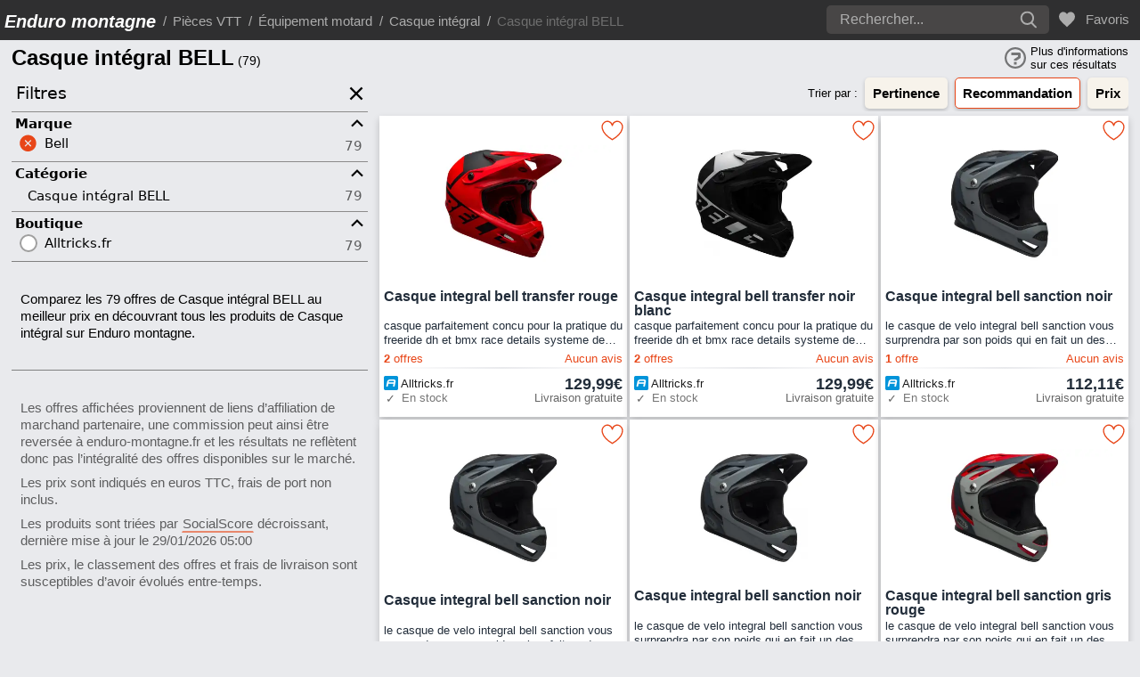

--- FILE ---
content_type: text/html; charset=UTF-8
request_url: https://enduro-montagne.fr/p/casque-integral-bell
body_size: 30525
content:
    <!DOCTYPE html>
    <html lang="fr">
        <head>
            <meta charset="UTF-8">
            <title>            Casque intégral BELL
                        </title>
                                                <meta name="robots" content="index, follow">
                                <meta name="Description" content="Comparez toutes les offres de Casque intégral BELL au meilleur prix en découvrant tous les produits de Casque intégral sur Enduro montagne.">

                                
                                                
                                                                                                                                                                    <link rel="preload" href="https://product-cdn-frz.alltricks.com/merch/706/318706/1318706/2769322" as="image">
                                                            <link rel="preload" href="https://product-cdn-frz.alltricks.com/merch/705/318705/1318705/2769276" as="image">
                                                            <link rel="preload" href="https://product-cdn-frz.alltricks.com/merch/287/620287/620287/2022113" as="image">
                                                            <link rel="preload" href="https://product-cdn-frz.alltricks.com/merch/287/620287/620287/2022113" as="image">
                                                                                        
                
                <meta name="theme-color" content="#2b2b2b">
<meta name="viewport" content="width=device-width, initial-scale=1, maximum-scale=5.0, minimum-scale=0.86">
<link rel="icon" type="image/x-icon" href="/favicon.ico">
<link rel="apple-touch-icon" sizes="180x180" href="/images/favicons/apple-touch-icon.png">
<link rel="icon" type="image/png" sizes="32x32" href="/images/favicons/favicon-32x32.png">
<link rel="icon" type="image/png" sizes="16x16" href="/images/favicons/favicon-16x16.png">
                <link rel="canonical" href="https://enduro-montagne.fr/p/casque-integral-bell">

                                                    <script type="application/ld+json">
                        {
                        "@context": "https://schema.org",
                        "@type": "BreadcrumbList",
                        "itemListElement": [
                                                    {
                            "@type": "ListItem",
                            "position": 1,
                            "name": "Pièces VTT",
                            "item": "https://enduro-montagne.fr/ou-acheter-ses-pieces-velo.html"
                            },
                                                                            {
                            "@type": "ListItem",
                            "position": 2,
                            "name": "Équipement motard",
                            "item": "https://enduro-montagne.fr/p/equipement-motard"
                            },
                                                                            {
                            "@type": "ListItem",
                            "position": 3,
                            "name": "Casque intégral",
                            "item": "https://enduro-montagne.fr/p/casque-integral"
                            },
                                                {
                        "@type": "ListItem",
                        "position": 4,
                        "name": "Casque intégral BELL",
                        "item": "https://enduro-montagne.fr/p/casque-integral-bell"
                        }]
                        }
                    </script>
                                <meta property="og:title" content="Casque intégral BELL">
                <meta property="og:type" content="website">
                <meta property="og:url" content="https://enduro-montagne.fr/p/casque-integral-bell">
                <meta property="og:image" content="/images/favicon.ico">
                                <style>
                            .tooltip{overflow:hidden;text-decoration:none}.tooltip:hover{overflow:visible}.tooltip:hover .tooltip-content{opacity:1}.tooltip .tooltip-content{background:#3E474F;border-radius:5px;color:#fff;font-size:12px;line-height:1.2;letter-spacing:1px;max-width:200px;min-width:145px;margin-left:60px;margin-bottom:-55px;padding:1em;position:absolute;opacity:0}.tooltip .tooltip-content::after{background:#3E474F;content:"";height:10px;position:absolute;transform:rotate(45deg);width:10px}.tooltip.top .tooltip-content{bottom:calc(100% + 1.5em);left:50%;transform:translateX(-50%)}.tooltip.top .tooltip-content::after{bottom:-5px;left:15%;margin-left:-5px}.tooltip.bottom .tooltip-content{bottom:calc(-100% - 4em);left:50%;transform:translateX(-50%)}.tooltip.bottom .tooltip-content::after{top:-5px;left:10%;margin-left:-5px}.tooltip.right .tooltip-content{left:calc(100% + 1.5em);top:50%;transform:translateY(-50%)}.tooltip.right .tooltip-content::after{left:-5px;margin-top:-5px;top:50%}.tooltip.left .tooltip-content{right:calc(100% + 1.5em);top:50%;transform:translateY(-50%)}.tooltip.left .tooltip-content::after{right:-5px;margin-top:-5px;top:50%}
.material-button{-webkit-appearance:none;margin-bottom:.5rem;position:relative;display:inline-block;box-sizing:border-box;border:none;border-radius:4px;padding:0 16px;min-width:64px;height:36px;vertical-align:middle;text-align:center;text-overflow:ellipsis;font-family:"Roboto","Segoe UI",BlinkMacSystemFont,system-ui,-apple-system;font-size:1rem;font-weight:500;line-height:36px;overflow:hidden;outline:none;cursor:pointer;transition:linear .2s}.material-button::-moz-focus-inner{border:none}.material-button:hover,.material-button:focus{box-shadow:0 2px 4px -1px rgba(0,0,0,.2),0 4px 5px 0 rgba(0,0,0,.14),0 1px 10px 0 rgba(0,0,0,.12)}.material-button:hover::before{opacity:.2}.material-button:focus::before{opacity:.3}.material-button:hover:focus::before{opacity:.4}.material-button:active{box-shadow:0 5px 5px -3px rgba(0,0,0,.2),0 8px 10px 1px rgba(0,0,0,.14),0 3px 14px 2px rgba(0,0,0,.12)}.material-button:active::after{opacity:.32;transform:translate(-50%,-50%) scale(0);transition:transform 0s}.material-button:disabled{color:rgba(0,0,0,.38);background-color:rgba(0,0,0,.12);box-shadow:none;cursor:initial}.material-button:disabled::before{opacity:0}.material-button:disabled::after{opacity:0}.material-btn-link{padding:1.2rem;text-decoration:none}
.underlink,.underlink:active,.underlink:visited{text-decoration:none;border-bottom:.125rem solid var(--color-primary);border-left:.075rem solid transparent;border-right:.075rem solid transparent}.underlink:hover{text-decoration:none;background-color:var(--color-primary);color:var(--color-white);border-top:.125rem solid var(--color-primary)}
.op-link{text-decoration:none;display:block;height:100%}.op-brand{width:100%;padding:10px 0 8px;opacity:.85;transition:linear .2s}.op-title{padding:2rem .3rem;font-size:1.2rem;font-weight:700}.op-text{padding-bottom:2rem}.op-btn{padding-left:.3rem;padding-right:.3rem;margin-bottom:2rem;height:40px;margin-top:.1rem}.op-link:hover .op-btn{background-color:var(--color-primary);color:var(--color-white)}.op-link:hover .op-brand{opacity:1}.card-container{display:grid;grid-gap:.2rem}@media (min-width:375px){.card-container{grid-template-columns:repeat(2,1fr)}}@media (min-width:1050px){.card-container{grid-template-columns:repeat(3,1fr)}}@media (min-width:1400px){.card-container{grid-template-columns:repeat(4,1fr)}}@media (min-width:1650px){.card-container{grid-template-columns:repeat(5,1fr)}}@media (min-width:1880px){.card-container{grid-template-columns:repeat(6,1fr)}}@media (min-width:2210px){.card-container{grid-template-columns:repeat(7,1fr)}}.no-products{padding:2rem;text-align:center}.no-products+.material-button{margin:0 auto;display:block;padding:0}.no-products+.material-button:hover{opacity:.8}.no-favorites{position:absolute;display:grid}@media (min-width:400px){.no-favorites{justify-self:center}}.card{background-color:var(--color-white);box-shadow:0 4px 8px 0 rgba(0,0,0,.2);text-align:center;font-family:arial,serif;position:relative;padding:.3rem;overflow:hidden}.notation,.notation-info{cursor:pointer;position:absolute;top:0;height:30px;padding:5px;font-weight:700}.notation{left:0;z-index:10;width:42px;font-size:1.1em}.notation-info{z-index:1;float:left;left:42px;text-align:left;background-color:rgba(255,255,255,.5);font-size:1em}.notation-hot{left:69px}.notation-link{text-decoration:none;font-size:1rem}.product-hot{z-index:10;position:absolute;width:31px;height:30px;left:42px;top:0;padding:2px 5px 0 0;background-color:rgba(255,255,255,.5);font-weight:700;font-size:.8em;cursor:pointer;margin-left:-4px}.product-hot svg{fill:var(--color-white)}.product-hot.tooltip.bottom .tooltip-content{bottom:-50px;left:12px}.noscore{top:3px}.promotion{position:absolute;left:0;font-size:1rem;top:34px;width:42px;background-color:rgba(255,255,255,.5);padding:5px;color:var(--color-primary);font-weight:700;white-space:nowrap}.promotion.promo-noscore{top:3px}.favorite{position:absolute;right:0;top:0;z-index:10;padding:3px;cursor:pointer}.like-button{display:none}.like-icon{cursor:pointer;z-index:10}.heart{stroke:var(--color-primary);stroke-width:25;stroke-linejoin:round;fill:var(--color-white)}.product_img{margin:5px auto auto;padding-bottom:5px;width:90%;object-fit:contain;display:block;color:transparent}.img-lcp{height:184px;display:flex}.img-lcp-noscript{height:184px;display:flex;margin:5px auto auto;width:90%;z-index:0;object-fit:contain}.notation-info,.price,.product-name{color:var(--color-grey-text)}.product-name,.product-description{font-size:.85rem;font-family:Helvetica,Arial,sans-serif;display:-webkit-box;overflow:hidden;text-overflow:ellipsis;-webkit-line-clamp:2;-webkit-box-orient:vertical;max-height:2.2rem;line-height:1.05rem;text-align:left}.product-name b{padding-top:.12rem;display:block}.product-description{font-size:13px}@media (min-width:615px){.product-name{font-size:.9rem}}@media (min-width:900px){.product-name{font-size:1rem}}.product-name-container{height:35px;display:flex;flex-direction:column;text-align:left}.product-name-link{text-decoration:none;cursor:pointer}.notation-link:hover .product-name:first-of-type,.notation-link:hover .product-card-review-link,.notation-link:active .product-card-review-link,.notation-link:visited .product-card-review-link{text-decoration:underline;color:var(--color-primary)}.product-card-info-container,.product-card-review-container,.product-card-vendor-container{font-size:.8rem;position:relative;max-height:30px;text-decoration:none;display:flex;justify-content:space-between}.product-card-review-container{padding:2px 0}.product-card-info-container{padding:0 5px;height:16px;opacity:.6;margin-bottom:5px}.product-card-vendor-container{margin-top:5px;padding:2px 5px 0}.product-card-info-container p,.product-card-review-container p,.product-vendor span{display:flex;align-items:center}.product-vendor span{font-size:.72rem;padding:0 .2rem 0 16px;opacity:.9;display:block;overflow:hidden;max-height:.8rem;text-align:left}.vendor-text{transform:translateY(15%)}@media (min-width:615px){.product-vendor span{font-size:.8rem}}.product-vendor img{color:transparent;position:absolute;top:50%;transform:translateY(-50%)}.product-vendor img:after,.product_img:after{position:absolute;top:0;left:0;width:100%;height:100%;background-color:#fff;content:''}.product-card-review-link{text-decoration:none;cursor:pointer}.product-vendor{font-size:.8rem;display:flex;height:.8rem}.vendor-info-icon{opacity:.4;cursor:help}.vendor-info-icon:hover{opacity:.8}.price-container{display:flex}.price{font-size:18px;font-weight:700;white-space:nowrap}.strike-price{position:relative;font-size:12px;margin-right:5px;align-self:center;white-space:nowrap;opacity:.6}.strike-price:after{border-top:1px solid #3b3b3b;position:absolute;content:"";right:0;top:50%;left:0}.shipping{position:absolute;right:5px;transform:translateY(-20%)}.availability{position:absolute;top:50%;transform:translateY(-70%) translateX(2px)}.availability-text{opacity:1;position:absolute;left:5px;transform:translateY(-20%)}@media (min-width:375px) and (max-width:450px){.shipping,.product-vendor span{font-size:.65rem}}.product-card-separator{height:1pt;width:auto;margin:auto;background-image:-webkit-linear-gradient(left,var(--color-white),var(--color-bg-grey),var(--color-white))}.stars{--percent:calc(var(--rating) / 5 * 100%);-webkit-text-stroke-width:1px;-webkit-text-stroke-color:var(--color-primary)}.stars::before{content:"★★★★★";letter-spacing:3px;background:linear-gradient(90deg,var(--color-primary) var(--percent),var(--color-white) var(--percent));-webkit-background-clip:text;-webkit-text-fill-color:transparent}.seller-link{display:block;margin:0 -5px;text-decoration:none}.seller-link:hover .product-card-vendor-container .product-vendor .vendor-text,.seller-link:hover .product-card-vendor-container .price{color:var(--color-primary);text-decoration:underline 1px solid;text-underline-offset:3px;opacity:1;overflow:revert}.modal{display:none;position:fixed;z-index:999;padding:25px 0;left:0;top:0;width:100%;height:100%;overflow:auto;background-color:rgb(0,0,0);background-color:rgba(0,0,0,.6)}.modal-content{background-color:#fefefe;margin:auto;padding:20px;border:1px solid #888;width:90%;border-radius:10px;max-width:750px}@media (min-width:500px){.modal{padding:100px 0}.modal-content{width:80%}}.close{color:#aaa;float:right;font-size:16px}.close:hover,.close:focus{color:#000;text-decoration:none;cursor:pointer}.modal-heading{height:4.75rem;vertical-align:middle;font-size:1.5rem;border-bottom:1px solid #f1f3f5;padding-top:1rem}.modal-choice{margin:1rem 0;font-size:1.2rem}.modal-title{text-decoration:underline;font-size:1.1rem}.modal-text{padding-bottom:1rem}.accept-modal{background-color:var(--color-primary);color:var(--color-white);cursor:pointer;border-radius:5px;border:none;width:100%;padding:1rem;font-weight:700;text-decoration:none;transition:.2s;margin-right:.5rem;white-space:nowrap}.accept-modal:hover{opacity:.85}#ezmobfooter,.ez-sidebar-wall{display:none}.promo-separator{display:flex;background-color:var(--color-secondary);padding:2rem 1rem;justify-content:center;margin-bottom:.5rem}.promo-separator svg{width:24px;height:24px;margin-bottom:-.3rem}.promo-separator div{padding:0 .3rem}.sep-grey{color:#777}.pagination{margin:1rem 0 3rem 0;text-align:center}.pagination .pagination-btn,.pagination .pagination-btn-first{transition:background-color .3s;text-decoration:none}.pagination .pagination-btn:hover,.pagination .pagination-btn-first:hover{background-color:#ccc}.pagination-btn{padding:1rem;border-radius:50vw}.pagination-btn-first{padding:1rem .87rem;border-radius:50vw}.pagination-icon,.pagination-icon-first{transform:translateY(25%)}.pagination-icon-first{transform:rotate(180deg) translateY(-25%) translateX(-5%)}.pagination-disabled{pointer-events:none;opacity:.2;display:inline}.pagination-btn,.pagination-btn-first{display:inline;cursor:pointer}.card.cardVPF{text-decoration:none;cursor:pointer;position:relative;z-index:0;display:table;width:100%;height:100%;min-height:346px;contain-intrinsic-size:230px;padding:1em;overflow:hidden;background:#121110;border:none;contain:content;content-visibility:auto}@media (min-width:375px){.card.cardVPF{min-height:260px}}@media (min-width:1050px){.card.cardVPF{min-height:290px}}.cover-backgroundVPF{will-change:opacity;-o-object-fit:cover;object-fit:cover;position:absolute;top:0;left:0;width:100%;height:100%;opacity:.58;transition:opacity .15s ease-in-out}.cardVPF:hover>.cover-backgroundVPF{opacity:.45}@supports ((-webkit-mask-image:linear-gradient(#232221 0%,rgba(35,34,33,.5) 47%,rgba(35,34,33,.2) 100%)) or (mask-image:linear-gradient(#232221 0%,rgba(35,34,33,.5) 47%,rgba(35,34,33,.2) 100%))){.cover-backgroundVPF{opacity:1;-webkit-mask-image:linear-gradient(#232221 0%,rgba(35,34,33,.5) 47%,rgba(35,34,33,.2) 100%);mask-image:linear-gradient(#232221 0%,rgba(35,34,33,.5) 47%,rgba(35,34,33,.2) 100%)}.cardVPF:hover>.cover-backgroundVPF{opacity:.6}}.coverVPF{padding-bottom:1.5rem;vertical-align:bottom;position:relative;z-index:0;display:table-cell;color:#fffefd;text-align:center;text-shadow:0 1px 2px rgba(35,34,33,.6)}.secondaryVPF{visibility:hidden;opacity:0;transition:opacity .15s ease-in-out;margin-bottom:1rem}.h4VPF{font-size:1.2rem;margin-bottom:1.5rem}.btnVPF{color:var(--color-secondary);border:1px solid var(--color-secondary);display:inline-block;font-weight:400;line-height:1.5;text-align:center;text-decoration:none;vertical-align:middle;cursor:pointer;-webkit-user-select:none;-moz-user-select:none;user-select:none;background-color:transparent;padding:.375rem .75rem;font-size:1rem;border-radius:.25rem;transition:color .15s ease-in-out,background-color .15s ease-in-out,border-color .15s ease-in-out,box-shadow .15s ease-in-out}.percentVPF{visibility:hidden;position:absolute;top:0;right:0;font-size:1em;color:#90c0ec;text-shadow:none;background-color:rgba(35,34,33,.66);border-radius:50rem;display:inline-block;padding:.35em .65em;font-weight:700;line-height:1;text-align:center;white-space:nowrap;vertical-align:baseline}.cardVPF:hover .btnVPF{color:#fff;text-shadow:none;background-color:var(--color-primary);border-color:var(--color-primary)}.cardVPF .secondaryVPF,.cardVPF .percentVPF{transition:opacity .15s ease-in-out}.cardVPF:hover .secondaryVPF,.cardVPF:hover .percentVPF{visibility:visible;opacity:1}.recommendation-container{display:flex;background-color:var(--color-white);box-shadow:0 4px 8px 0 rgba(0,0,0,.2);margin-bottom:.2rem;position:relative}@media (max-width:900px){.recommendation-container::after{background-image:linear-gradient(to right,rgba(255,255,255,0) 0%,rgb(200 200 200) 100%);bottom:0;content:"";display:block;pointer-events:none;position:absolute;right:0;top:0;width:20px;z-index:1}}.banner-info,.banner-info-mobile{background-color:var(--color-white);font-size:.9rem;margin:0}.banner-info{min-height:200px;max-height:337px;display:none;max-width:49.8%}.banner-info-mobile{margin-top:.5rem}.guide-resume{margin:.5rem 0 1rem;overflow:hidden;display:-webkit-box;-webkit-box-orient:vertical;text-overflow:ellipsis}.guide-resume-link{height:100%;display:block;padding:.5rem .5rem 1rem;text-decoration:none;background-color:var(--color-secondary);transition:.2s}.guide-resume-link>h2{overflow:hidden;display:-webkit-box;-webkit-box-orient:vertical;-webkit-line-clamp:3;text-overflow:ellipsis;font-size:1.2rem}.guide-resume-link>.guide-span-link{border-top:.125rem solid transparent}.guide-resume-link:hover{background-color:var(--color-primary);color:var(--color-white)}.guide-resume-link:hover .guide-resume{color:var(--color-white)}.guide-resume-link:hover .guide-resume br{color:var(--color-white)}.guide-resume-link:hover .guide-date{opacity:1}.guide-resume-link:hover>.guide-span-link{background-color:revert;border-bottom:.125rem solid var(--color-white);border-left:.075rem solid transparent;border-right:.075rem solid transparent}.recommended-author{color:var(--color-primary);transition:.2s}.guide-resume-link:hover .recommended-author{color:var(--color-white)}.guide-resume-link svg{transition:fill .2s}.guide-resume-link:hover svg{fill:var(--color-white)}.guide-date{transition:opacity .2s;font-size:.8rem;opacity:.55}.guide-info-icon-container{display:flex;align-items:center}.guide-info-icon-container svg{margin-right:.2rem}.social-media-author-icon{vertical-align:middle}.author-img{border-radius:50vw}.social-media-container{display:flex;align-items:center;margin-top:.1rem}.recommended-editor-container{margin-top:.3rem;display:flex;font-size:.75rem}.recommended-editor{display:flex;flex-direction:column;justify-content:center;padding-bottom:.5rem;margin-left:.2rem}.recommended-author{font-weight:700;display:block;text-decoration:none}.recommended-author:visited{text-decoration:none;color:var(--color-primary)}.card-guide{scroll-snap-align:start;background-color:var(--color-white);text-align:center;font-family:arial,serif;position:relative;z-index:1;height:100%;display:none}.card-guide:hover .product-guide-name{color:var(--color-primary);text-decoration:underline}.choice-info{z-index:10;float:left;position:absolute;left:0;top:0;height:30px;padding:5px 10px 5px 5px;text-align:left;font-weight:700;font-size:1em;border-bottom-right-radius:20px 20px}@media (min-width:500px){.card-guide .product-vendor span{font-size:.72rem;padding:0 .2rem 0 16px;opacity:.8;display:block;overflow:hidden;max-height:1rem;line-height:1rem;transform:translateY(50%)}}.product-img-guide:after{position:absolute;top:0;left:0;width:100%;height:100%;background-color:#fff;content:''}.product-img-guide{width:100%;padding:10px;object-fit:contain;display:block;color:transparent}.product-guide-name{font-size:.85rem;font-family:Helvetica,Arial,sans-serif;display:-webkit-box;overflow:hidden;text-overflow:ellipsis;-webkit-line-clamp:4;-webkit-box-orient:vertical;max-height:4.2rem;line-height:1.05rem;text-align:left;padding-bottom:10px;margin:auto 0}.carousel-controls{cursor:pointer;display:none;align-items:center;background-color:rgba(0,0,0,.5);background-clip:content-box;fill:#fff;font-weight:900;border-radius:100%;height:70px;width:70px;justify-content:center;transition:0.3s all;z-index:1;padding:1rem}.carousel-controls:hover{transform:scale(1.05);background-color:hsla(0,0%,70%,.8);fill:#000}.carousel-controls.disabled{display:none}.glider-next.disabled,.glider-prev.disabled{opacity:0}.card-guide,.banner-info,.banner-info-mobile{box-shadow:0 4px 8px 0 rgba(0,0,0,.2)}.glider-container{display:none;position:relative;height:200px;overflow:hidden}.glider-contain,.glider,.glider-track{height:100%}.glider{display:flex;position:relative;scrollbar-width:none}@media (max-width:374px){.glider.draggable{user-select:revert;cursor:revert}.glider{overflow-y:revert;margin:revert;transform:revert}.guide-loader{display:none}.banner-info{max-height:200px}}@media (min-width:375px){.banner-info{display:flex;flex-direction:column;justify-content:space-between}.banner-info-mobile{display:none}.carousel-controls{display:flex}.glider-container{display:block;height:352px;overflow:hidden}.glider{padding-bottom:.7rem}.card-guide{display:block}.glider-slide{margin-left:.2rem}.banner-info{margin-left:0}.recommended-editor-container{bottom:.1rem}.guide-separator{display:block}.guide-resume-link>h2{font-size:1rem}}@media (min-width:500px){.guide-resume-link>h2{font-size:1.2rem}}@media (min-width:615px){.guide-resume-link>h2{font-size:1rem}}@media (min-width:800px){.guide-resume-link>h2{font-size:1.2rem}}@media (min-width:1024px){.card-guide{border-left:revert}}@media (min-width:1050px){.guide-resume-link>h2{font-size:1rem}.banner-info{max-width:33%}}@media (min-width:1200px){.guide-resume-link>h2{font-size:1.2rem}}@media (min-width:1400px){.banner-info{max-width:24.8%}}@media (min-width:1650px){.banner-info{max-width:19.8%}}@media (min-width:1880px){.banner-info{max-width:16.4%}}@media (min-width:2210px){.banner-info{max-width:14.1%}}.next-icon{transform:rotate(-90deg)}.prev-icon{transform:rotate(90deg)}#guide-loader{position:absolute;left:25%;border:12px solid var(--color-bg-grey);border-radius:50%;border-top:12px solid var(--color-grey-searchbox);width:70px;height:70px;animation:spin 1s linear infinite;outline:20px solid var(--color-bg-grey)}@keyframes spin{100%{transform:rotate(360deg)}}.guide-loader{top:0;bottom:0;left:0;right:0;margin:auto}.card-loader{max-height:337px;display:none}.glider-prev{visibility:hidden}.price-alert{display:flex;background-color:var(--color-primary);color:var(--color-white);fill:var(--color-white);border:none;border-radius:5px;margin-right:1rem;margin-left:2px;cursor:pointer;padding:.2rem .5rem;height:41px;margin-bottom:.1rem;transition:ease .2s;font-weight:700;box-shadow:0 2px 4px rgba(0,0,0,.2);min-width:40px}.price-alert svg{display:inline-block;align-self:center}.price-alert:hover{opacity:.8}#priceAlertButton{align-items:center}.price-alert-btn-text{display:none}.price-alert-btn-text-large{display:block}@media (min-width:850px){.price-alert{padding:.2rem .5rem .2rem .2rem}.price-alert svg{margin-right:.2rem}.price-alert-btn-text{display:block}}#emailForm label{display:block;margin-bottom:10px}#emailForm input[type="email"]{position:relative;width:80%;padding:5px 2.5rem 5px 5px;margin:0 1rem 1rem 1rem}#emailForm button[type="submit"]{background-color:var(--color-secondary);color:var(--color-black);padding:8px 16px;border:none;border-radius:4px;cursor:not-allowed}#emailForm input[type="email"]:valid+button[type="submit"]{background-color:var(--color-primary);color:var(--color-white);cursor:pointer}.price-alert-legal{padding:1rem;color:#777;font-size:.8rem;text-align:left}.price-alert-info,.price-alert-error{padding:1rem 1rem 10px;display:block;font-size:1rem;text-align:left}.price-alert-error{color:red}.price-alert-page{padding:0 1rem 1.5rem;font-weight:700;display:block;font-size:1rem;text-align:left}.price-alert-header{border-bottom:1px solid #c2c2c2}.email-input-container{position:relative}.email-clear-button{display:none;height:29px;position:absolute;top:28px;right:60px;background-color:transparent;border:none;cursor:pointer;transition:background-color 0.3s ease;padding:6px}.email-clear-button:hover{background-color:var(--color-primary)}.email-clear-button svg{fill:#777;width:1rem;height:1rem}.email-clear-button:hover svg{fill:var(--color-white)}.sortBy{border:none;text-align:center;display:flex;align-items:center;margin-right:.3rem;overflow:auto;scrollbar-width:thin;width:100%}.sortBy::-webkit-scrollbar{background-color:#e9eaed;height:6px}.sortBy::-webkit-scrollbar-thumb{background:#989898;border-radius:10px}.sortBy-label{font-size:.8rem;width:5em;display:flex;align-items:center;min-width:40px;margin-left:auto}@media (min-width:400px){.sortBy-label{min-width:60px}}.sortBySocialScore{display:flex;font-size:.8rem;margin-right:.3rem;text-decoration:underline;text-decoration-color:transparent;transition:linear .2s}.sortBySocialScore span{display:none}@media (min-width:800px){.sortBySocialScore span{display:block}}@media (min-width:1150px){.sortBySocialScore,.sortBy{margin-right:.8rem}}.sortBySocialScore span{padding-left:.3rem;text-align:justify;width:115px}.sortBySocialScore:hover,.sortBySocialScore-small-screen:hover{color:var(--color-primary);text-decoration-color:var(--color-primary)}.sortBySocialScore:hover .score-help-icon{fill:var(--color-primary)}.score-help-icon{fill:rgba(0,0,0,.5);cursor:pointer;align-self:center;transition:linear .2s}.score-help-icon:hover{fill:rgba(0,0,0,1)}.sort-btn{background-color:var(--color-secondary);color:var(--color-black);border:1px solid transparent;border-radius:5px;padding:.5rem;font-weight:700;text-decoration:none;transition:.2s;margin-right:.5rem;white-space:nowrap;box-shadow:0 2px 4px rgba(0,0,0,.2)}.sort-btn svg{transition:.2s}@media (max-width:400px){.sort-btn{font-weight:500;margin-right:.3rem}}.sortBy .sort-active{background-color:var(--color-white);border:1px solid var(--color-primary);color:var(--color-black)}.sort-btn:hover{background-color:var(--color-primary);border:1px solid var(--color-primary);color:var(--color-white)}.sort-btn:hover svg{fill:var(--color-white)}.sortBy a:last-child{margin-right:0}.h1{font-size:1.6em;font-weight:600;margin-left:.3rem}@media (min-width:1150px){.h1{margin-left:.8rem}}.h1::after{font-weight:400;font-size:.6em;bottom:5px}.h1-and-favorite{display:flex}.favorite-search{padding-left:.2rem;cursor:pointer;align-self:center;display:inline-block}.heart-search{stroke:var(--color-primary);stroke-width:25;stroke-linejoin:round;fill:var(--color-bg-grey)}.adsense-banner{position:sticky;top:7rem;display:none;margin:3rem auto}.large-ads,.small-ads{display:none}@media (min-width:615px){.small-ads{height:600px;width:160px;display:block}}@media (min-width:950px){.small-ads{display:none}.large-ads{height:600px;width:300px;display:block}}.related-websites{padding:2rem 0 .25rem .25rem}.related-title{font-size:1.2rem;font-family:"Roboto","Segoe UI",BlinkMacSystemFont,system-ui,-apple-system,sans-serif;font-weight:500;margin-bottom:.5rem;display:block}.text-container{display:flex;justify-content:space-between;align-items:center;padding-bottom:.65rem}.text-container>span{opacity:.6}.text-container:hover>span{opacity:1}.related-websites a{text-decoration:none;font-family:"Roboto","Segoe UI",BlinkMacSystemFont,system-ui,-apple-system,sans-serif}.related-icon-text::after{content:'';width:0;height:1px;display:block;transition:.2s;background:var(--color-primary)}.text-container:hover .related-icon-text::after{width:100%}.related-icon-text{position:relative;padding-left:1.9rem}.related-icon{position:absolute;left:-2px;transform:translateY(-15%)}.related-icon-p{position:absolute;left:5px;top:2px;transform:translateY(-15%)}.related-container{max-height:400px;overflow-y:auto;scrollbar-width:thin;padding-right:.3rem}.related-container::-webkit-scrollbar{background-color:#e9eaed;width:4px}.related-container::-webkit-scrollbar-thumb{background:#989898;border-radius:10px}.related-title>a{cursor:pointer;transition:linear .2s}.related-title>a:hover{cursor:pointer;color:var(--color-primary);text-decoration:underline}.filters-guides-separator{height:2em;border-top:1px solid grey}.guides-btn-container{height:41px;text-align:center;display:flex;flex-direction:column;justify-content:center}.guides-accordion h3{font-family:Helvetica,Arial,sans-serif;border:none;margin-bottom:0;padding:.25em 1.4rem .25em .25em;font-size:1.05em;font-weight:700;text-transform:inherit}.guides-accordion section{border-bottom:1px solid #8c8b8b}.guides-accordion section:first-of-type{border-top:1px solid #8c8b8b}.guide-content-container{display:none;position:relative;padding:.2em .25em 1.2em .65em}.guide-content-container a:hover,.intro_guides a:hover,.guide-resume-link:hover>span:not(.guide-date){background-color:var(--color-primary);color:var(--color-white);border-top:.125rem solid var(--color-primary)}.guide-content-container a,.intro_guides a,.guide-resume-link>span:not(.guide-date){border-bottom:.125rem solid var(--color-primary);border-left:.075rem solid transparent;border-right:.075rem solid transparent}.guide-content-container ul,.listArticle,.intro_guides ul{list-style-type:square;margin:0 0 0 -1.6em}.intro_guides ol{margin:0 0 0 -1.6em}.editorial-heading{display:inline-block;font-size:1.3em;font-family:'Nunito',sans-serif;font-weight:700;border-bottom:5px solid #217FBC}.editorial-subheading{font-size:1.1em;font-family:'Nunito',sans-serif;font-weight:700}.guide-content-container p,.intro_guides p{padding-bottom:.5rem;line-height:1.2rem}.guide-content-container ol:not(:last-child),.guide-content-container ul:not(:last-child),.intro_guides ol:not(:last-child),.intro_guides ul:not(:last-child){padding-bottom:1rem;line-height:1.2rem}.intro_guides{line-height:1.2rem}.guide-content-container a,.intro_guides a{text-decoration:none}.intro_guides h2,.intro_guides h3,.intro_guides h4{font-size:1rem;padding-bottom:.3rem}.intro_guides li{padding-bottom:.3rem}.guide-editor{color:rgba(0,0,0,.6);font-size:.75rem;position:absolute;bottom:.3em;right:.25em}.guide-editor b{text-decoration:none;white-space:nowrap}.guide-editor a{text-decoration:none}.guide-editor b{color:#404040}.guide-editor a:hover{text-decoration:underline}.guide-link{position:relative;border-top:1px solid #8c8b8b;padding:.4rem 1.4rem .4rem .25rem}.guide-link:last-of-type{border-bottom:1px solid #8c8b8b}.guides-link-separator{padding:.4rem .1rem .4rem .25rem;border-bottom:1px solid #8c8b8b;height:3rem}.guide-link a{font-size:1rem;text-decoration:none}.guide-link a:hover{text-decoration:underline}.guide-link-icon{position:absolute;right:0;top:50%;transform:translateY(-50%)}.intro_guides{padding:.2em .25em 1.2em .65em}.topic-list{border-bottom:1px solid #8c8b8b;padding-bottom:.6rem;padding-top:.3rem}.topic-list a{text-decoration:none}.topic-title{font-size:1em}.topic-title:hover,.badge-wrapper:not(.badge-no-link):hover,.discourse-tag:not(.tag-no-link):hover{color:var(--color-primary)}.topic-title,.topic-excerpt{font-family:"Roboto","Segoe UI",BlinkMacSystemFont,system-ui,-apple-system,sans-serif;padding:0 .3rem;display:block}.topic-excerpt{padding-top:.2rem}.topic-list .topic-excerpt{opacity:.8}.topic-author-badges{align-items:center;padding:0 .3rem;display:flex}.topic-avatar{border-radius:50%;margin-right:.5rem}.badge-wrapper.bullet{margin-right:12px}.badge-wrapper{font-size:.8rem;white-space:nowrap;position:relative;display:inline-flex;align-items:baseline;margin-top:5px}.badge-wrapper.bullet .badge-category-parent-bg,.badge-wrapper.bullet .badge-category-bg{flex:0 0 auto;width:9px;height:9px;margin-right:5px;display:inline-block}.badge-wrapper.bullet span.badge-category{overflow:hidden;text-overflow:ellipsis}.badge-wrapper .badge-category{display:inline-flex;align-items:baseline}.discourse-tag{font-size:.8rem;max-width:14em;display:inline-block;overflow:hidden;white-space:nowrap;text-overflow:ellipsis;margin:0;margin-top:5px}.discourse-tag.bullet{margin-right:.5em;display:inline-flex;align-items:center}.discourse-tag.bullet:before{background:var(--color-secondary);border:1px solid #b2b2b2;margin-right:5px;position:relative;width:9px;height:9px;display:inline-block;content:""}.verysmall{font-size:70%}.numFound{color:#94979E}.filter{position:absolute;width:33%;height:0;left:-33%}.filters-accordion:not(.guides-accordion) section.expanded .filter-content-container{max-height:300px;overflow-y:auto;overflow-x:hidden;scrollbar-width:thin}.filters-accordion section .filter-content-container::-webkit-scrollbar{background-color:#e9eaed;width:4px}.filters-accordion section .filter-content-container::-webkit-scrollbar-thumb{background:#989898;border-radius:10px}.filters-accordion h3,.filters-accordion .filter-title{background-color:var(--color-bg-grey);font-family:"Roboto","Segoe UI",BlinkMacSystemFont,system-ui,-apple-system,sans-serif;font-weight:600;border:none;margin-bottom:0;padding:.25em 1.4rem .25em .25em;font-size:1em;text-transform:inherit}.filters-accordion section:not(:last-of-type){border-bottom:1px solid #8c8b8b}.filters-accordion section:first-of-type{border-top:1px solid #8c8b8b}.filters-accordion section.expanded .filter-brand-info{display:none}.filter-title{cursor:pointer;background-color:revert}.filter-brand-info{font-size:.8rem;font-weight:400;opacity:.6}.filter-badge{opacity:.6;-webkit-user-select:none;-moz-user-select:none;-ms-user-select:none;user-select:none;text-align:end;min-width:56px;overflow:hidden;text-overflow:ellipsis;white-space:nowrap}.filter-title{position:relative}.filter-title:hover{color:var(--color-primary);fill:var(--color-primary)}.show-less-more-icon{position:absolute;right:0;top:50%;transform:translateY(-50%)}@media (max-width:615px){#toggle-filters-btn:checked+#toggle-filters-btn-large-screen:checked~.filters-and-products .product-grid,#toggle-filters-btn:checked+#toggle-filters-btn-large-screen:not(:checked)~.filters-and-products .product-grid,#toggle-filters-btn:checked+#toggle-filters-btn-large-screen:checked~footer,#toggle-filters-btn:checked+#toggle-filters-btn-large-screen:not(:checked)~footer,#toggle-filters-btn:checked+#toggle-filters-btn-large-screen:checked~.scrollToTop,#toggle-filters-btn:checked+#toggle-filters-btn-large-screen:not(:checked)~.scrollToTop{display:none}#toggle-filters-btn:checked+#toggle-filters-btn-large-screen:checked~.filters-and-products .filter,#toggle-filters-btn:checked+#toggle-filters-btn-large-screen:not(:checked)~.filters-and-products .filter{width:100vw;height:100vh}#toggle-filters-btn:not(:checked)+#toggle-filters-btn-large-screen:checked~.filter_btn-and-nav_btn .filters-btn-container .filter-btn-label,#toggle-filters-btn:not(:checked)+#toggle-filters-btn-large-screen:not(:checked)~.filter_btn-and-nav_btn .filters-btn-container .filter-btn-label{background-color:var(--color-primary);fill:var(--color-white);margin-left:.3rem;padding:0;border-radius:4px;min-width:40px}#toggle-filters-btn:not(:checked)+#toggle-filters-btn-large-screen:checked~.filter_btn-and-nav_btn .filters-btn-container:hover,#toggle-filters-btn:not(:checked)+#toggle-filters-btn-large-screen:not(:checked)~.filter_btn-and-nav_btn .filters-btn-container:hover{opacity:.8}}@media (min-width:616px){#toggle-filters-btn:checked+#toggle-filters-btn-large-screen:not(:checked)~.filter_btn-and-nav_btn .filters-btn-container .filter-btn-label-large-screen,#toggle-filters-btn:not(:checked)+#toggle-filters-btn-large-screen:not(:checked)~.filter_btn-and-nav_btn .filters-btn-container .filter-btn-label-large-screen{background-color:var(--color-primary);fill:var(--color-white);color:var(--color-white);margin-left:.3rem;padding:0;border-radius:4px}#toggle-filters-btn:checked+#toggle-filters-btn-large-screen:not(:checked)~.filter_btn-and-nav_btn .filters-btn-container:hover,#toggle-filters-btn:not(:checked)+#toggle-filters-btn-large-screen:not(:checked)~.filter_btn-and-nav_btn .filters-btn-container:hover{opacity:.8}#toggle-filters-btn:checked+#toggle-filters-btn-large-screen:not(:checked)~.filter_btn-and-nav_btn .filters-btn-container,#toggle-filters-btn:not(:checked)+#toggle-filters-btn-large-screen:not(:checked)~.filter_btn-and-nav_btn .filters-btn-container{margin-right:0}#toggle-filters-btn:checked+#toggle-filters-btn-large-screen:not(:checked)~.filter_btn-and-nav_btn .filters-btn-container .filter-not-expanded-btn-span,#toggle-filters-btn:not(:checked)+#toggle-filters-btn-large-screen:not(:checked)~.filter_btn-and-nav_btn .filters-btn-container .filter-not-expanded-btn-span{padding-right:.3rem;transition:none}}@media (min-width:616px) and (max-width:1150px){#toggle-filters-btn-large-screen:checked~.filters-and-products .filters-accordion section:first-of-type{border-top-color:#8c8b8b;transition:border-top-color linear .4s}#toggle-filters-btn-large-screen:not(:checked)~.filters-and-products .filters-accordion section:first-of-type{border-top-color:transparent}}@media (min-width:1150px){#toggle-filters-btn:checked+#toggle-filters-btn-large-screen:checked~.filters-and-products .filter,#toggle-filters-btn:not(:checked)+#toggle-filters-btn-large-screen:checked~.filters-and-products .filter{width:calc(400px + .7rem)}#toggle-filters-btn:checked+#toggle-filters-btn-large-screen:not(:checked)~.filter_btn-and-nav_btn .filters-btn-container .filter-btn-label-large-screen,#toggle-filters-btn:not(:checked)+#toggle-filters-btn-large-screen:not(:checked)~.filter_btn-and-nav_btn .filters-btn-container .filter-btn-label-large-screen{margin-left:0}}@media (min-width:1275px){#toggle-filters-btn:checked+#toggle-filters-btn-large-screen:checked~.filters-and-products .filter,#toggle-filters-btn:not(:checked)+#toggle-filters-btn-large-screen:checked~.filters-and-products .filter{width:calc(400px + .65rem)}}@media (min-width:1342px){#toggle-filters-btn:checked+#toggle-filters-btn-large-screen:checked~.filters-and-products .filter,#toggle-filters-btn:not(:checked)+#toggle-filters-btn-large-screen:checked~.filters-and-products .filter{width:calc(400px + .6rem)}}@media (min-width:1422px){#toggle-filters-btn:checked+#toggle-filters-btn-large-screen:checked~.filters-and-products .filter,#toggle-filters-btn:not(:checked)+#toggle-filters-btn-large-screen:checked~.filters-and-products .filter{width:calc(400px + .55rem)}}@media (min-width:1517px){#toggle-filters-btn:checked+#toggle-filters-btn-large-screen:checked~.filters-and-products .filter,#toggle-filters-btn:not(:checked)+#toggle-filters-btn-large-screen:checked~.filters-and-products .filter{width:calc(400px + .5rem)}}@media (min-width:1633px){#toggle-filters-btn:checked+#toggle-filters-btn-large-screen:checked~.filters-and-products .filter,#toggle-filters-btn:not(:checked)+#toggle-filters-btn-large-screen:checked~.filters-and-products .filter{width:calc(400px + .45rem)}}@media (min-width:1780px){#toggle-filters-btn:checked+#toggle-filters-btn-large-screen:checked~.filters-and-products .filter,#toggle-filters-btn:not(:checked)+#toggle-filters-btn-large-screen:checked~.filters-and-products .filter{width:calc(400px + .4rem)}}@media (min-width:1966px){#toggle-filters-btn:checked+#toggle-filters-btn-large-screen:checked~.filters-and-products .filter,#toggle-filters-btn:not(:checked)+#toggle-filters-btn-large-screen:checked~.filters-and-products .filter{width:calc(400px + .35rem)}}@media (min-width:2211px){#toggle-filters-btn:checked+#toggle-filters-btn-large-screen:checked~.filters-and-products .filter,#toggle-filters-btn:not(:checked)+#toggle-filters-btn-large-screen:checked~.filters-and-products .filter{width:calc(400px + .3rem)}}.filter-content-container{display:none;padding:0 .4rem .3rem .6rem;font-family:"Roboto","Segoe UI",BlinkMacSystemFont,system-ui,-apple-system,sans-serif;font-weight:400;transition:max-height 0.3s ease}.filter-content-container a{text-decoration:none}.category-link{display:flex;justify-content:space-between;align-items:center;cursor:pointer}#showSearchFavorites .category-link{cursor:default}#showSearchFavorites .category-link .category-container{cursor:pointer;overflow:hidden;text-overflow:ellipsis;display:-webkit-box;-webkit-line-clamp:2;line-clamp:2;-webkit-box-orient:vertical}.filter-item-container:hover .filter-badge{opacity:1}.read-more-trigger-filter{display:block;cursor:pointer;padding:0;border:none;background:none;width:100%}.read-more-trigger-filter:hover>span{background-color:#ccc}.more-less-icon-container{display:block;width:100%;font-size:.9rem;padding:.3rem;transition:background-color .3s}.more-less-icon{font-size:1.3rem;margin-left:-.3rem}.opportu-svg{fill:var(--color-primary)}.category-container{border-left:5px solid transparent;padding:.2rem .5rem}.category-container.active{border-left:5px solid var(--color-primary);border-radius:4px}.l-radio{display:flex;align-items:center;padding-bottom:5px}.l-radio input{flex:none;vertical-align:middle;width:20px;height:20px;border-radius:10px;background:#fff;border:0;box-shadow:inset 0 0 0 2px #9F9F9F;appearance:none;-webkit-appearance:none;padding:0;margin:0;transition:box-shadow 150ms cubic-bezier(.95,.15,.5,1.25);pointer-events:none}.l-radio input:focus{outline:none}.l-radio input:checked{box-shadow:inset 0 0 0 6px var(--color-primary)}.l-radio span{vertical-align:middle;padding:0 8px}.l-radio .remove-filter{padding:0}.remove-filter{fill:var(--color-primary);height:20px;width:20px}.filter-item-container:hover input:not(:checked){box-shadow:inset 0 0 0 2px var(--color-primary)}.filter-item-container:hover input+span,.filter-item-container:hover .category-container{color:var(--color-primary)}.delete-search-favorite{width:24px;height:24px;padding:.5rem;border-radius:50%;margin-right:-7px;cursor:pointer;transition:ease .1s}.delete-search-favorite svg{fill:grey;margin-left:-5px;margin-top:-5px}.delete-search-favorite:hover{background-color:#c9c9c9}.delete-search-favorite:hover svg{fill:#000}.nav-btn{padding-left:.3rem;padding-right:.3rem;margin-bottom:0;height:40px;margin-top:.1rem}.nav-btn:hover{background-color:var(--color-primary);color:var(--color-white)}.material-button,.material-button:hover,.material-button:active,.material-button:focus{box-shadow:revert;transition:linear .2s}.material-button::before,.material-button::after{background-color:revert;opacity:revert;transition:revert}.read-more-state{display:none}.read-more-target{display:none;opacity:0;max-height:0;max-width:0;font-size:0}.read-more-state:checked~.read-more-wrap .read-more-target{display:inline;opacity:1;font-size:inherit;max-height:999em;max-width:999em}.read-more-state~.read-more-wrap .read-more-trigger:before{content:'+'}.read-more-state:checked~.read-more-wrap .read-more-trigger:before{content:'-'}.read-more-trigger{min-width:32px;opacity:1;transition:linear .2s}.material-button:hover::before{opacity:revert}.nav-btn-container .nav-btn{padding:0}.material-nav-btn-link{color:var(--color-black);text-decoration:none;display:block;width:100%;height:100%;padding:.2rem .4rem}.material-nav-btn-link:visited{color:var(--color-black)}.material-nav-btn-link:hover{color:var(--color-white)}.filters-btn-container{flex:0 0 33%;max-height:125px;min-height:40px;display:flex;flex-direction:column;justify-content:center;margin-right:.3rem;transition:linear .2s;z-index:1}@media (max-width:615px){.filters-btn-container{flex:0 0 10%;height:40px;margin-top:1px}}#toggle-filters-btn,#toggle-filters-btn-large-screen{display:none}.filter-btn-label,.filter-btn-label-large-screen,.guide-btn-label{cursor:pointer;display:flex;align-items:center;padding:0 0 0 .3rem;font-family:"Roboto","Segoe UI",BlinkMacSystemFont,system-ui,-apple-system,sans-serif;font-weight:500;height:100%;transition:linear .2s}.guides-btn-container{pointer-events:none}.filters-btn-container:hover .close-icon,.filters-btn-container:hover .expand-icon,.text-container:hover .related-icon-text,.filters-btn-container:hover,.filters-btn-container:hover .filter-btn-label,.filters-btn-container:hover .filter-btn-label-large-screen,.filter-btn-label:hover,.filter-btn-label-large-screen:hover,.filter-btn-label-large-screen:hover svg,.filter-btn-label:hover svg{color:var(--color-primary);fill:var(--color-primary);transition:linear .2s}.filters-btn-container:hover .menu-icon{fill:var(--color-white);transition:linear .2s}.filter-btn-label-large-screen{display:none}@media (min-width:616px){.filter-btn-label{display:none}.filter-btn-label-large-screen{display:flex}}.filter-btn-span,.guides-btn-span,.filter-not-expanded-btn-span{font-size:1.2rem;font-weight:500}.filter-btn-span{display:none}.close-icon{display:none}.menu-icon{font-size:2em}.filter-more-less{margin-left:auto}@media (min-width:616px){#toggle-filters-btn:checked+#toggle-filters-btn-large-screen:checked~.filter_btn-and-nav_btn .filters-btn-container .menu-icon,#toggle-filters-btn:not(:checked)+#toggle-filters-btn-large-screen:checked~.filter_btn-and-nav_btn .filters-btn-container .menu-icon{display:none}#toggle-filters-btn:checked+#toggle-filters-btn-large-screen:checked~.filter_btn-and-nav_btn .filters-btn-container .filter-more-less .close-icon,#toggle-filters-btn:not(:checked)+#toggle-filters-btn-large-screen:checked~.filter_btn-and-nav_btn .filters-btn-container .filter-more-less .close-icon{display:block}#toggle-filters-btn:checked+#toggle-filters-btn-large-screen:checked~.filter_btn-and-nav_btn .filters-btn-container .filter-not-expanded-btn-span,#toggle-filters-btn:not(:checked)+#toggle-filters-btn-large-screen:checked~.filter_btn-and-nav_btn .filters-btn-container .filter-not-expanded-btn-span{display:none}#toggle-filters-btn:checked+#toggle-filters-btn-large-screen:checked~.filter_btn-and-nav_btn .filters-btn-container .filter-btn-span,#toggle-filters-btn:not(:checked)+#toggle-filters-btn-large-screen:checked~.filter_btn-and-nav_btn .filters-btn-container .filter-btn-span{display:block}#toggle-filters-btn:checked+#toggle-filters-btn-large-screen:not(:checked)~.filter_btn-and-nav_btn .filters-btn-container,#toggle-filters-btn:not(:checked)+#toggle-filters-btn-large-screen:not(:checked)~.filter_btn-and-nav_btn .filters-btn-container{flex:revert}#toggle-filters-btn:checked+#toggle-filters-btn-large-screen:not(:checked)~.filter_btn-and-nav_btn .nav-btn-container,#toggle-filters-btn:not(:checked)+#toggle-filters-btn-large-screen:not(:checked)~.filter_btn-and-nav_btn .nav-btn-container{margin-left:1rem}}@media (max-width:615px){#toggle-filters-btn:not(:checked)+#toggle-filters-btn-large-screen:checked~.filter_btn-and-nav_btn .filters-btn-container .filter-more-less,#toggle-filters-btn:not(:checked)+#toggle-filters-btn-large-screen:not(:checked)~.filter_btn-and-nav_btn .filters-btn-container .filter-more-less{margin:0 auto}#toggle-filters-btn:checked+#toggle-filters-btn-large-screen:checked~.filter_btn-and-nav_btn .filters-btn-container .expand-icon,#toggle-filters-btn:checked+#toggle-filters-btn-large-screen:not(:checked)~.filter_btn-and-nav_btn .filters-btn-container .expand-icon{display:none}#toggle-filters-btn:checked+#toggle-filters-btn-large-screen:checked~.filter_btn-and-nav_btn .filters-btn-container .close-icon,#toggle-filters-btn:checked+#toggle-filters-btn-large-screen:not(:checked)~.filter_btn-and-nav_btn .filters-btn-container .close-icon{display:block}#toggle-filters-btn:checked+#toggle-filters-btn-large-screen:checked~.filter_btn-and-nav_btn .filters-btn-container .filter-not-expanded-btn-span,#toggle-filters-btn:checked+#toggle-filters-btn-large-screen:not(:checked)~.filter_btn-and-nav_btn .filters-btn-container .filter-not-expanded-btn-span{display:none}#toggle-filters-btn:checked+#toggle-filters-btn-large-screen:checked~.filter_btn-and-nav_btn .filters-btn-container .filter-btn-span,#toggle-filters-btn:checked+#toggle-filters-btn-large-screen:not(:checked)~.filter_btn-and-nav_btn .filters-btn-container .filter-btn-span{display:block}}@media (min-width:1150px){.nav-btn-container{margin-left:.8rem}.filters-btn-container{flex:0 0 400px;margin:0 .8rem}}amp-user-notification{padding:.3rem 1rem;background-color:#e9eaed;border-top:1px solid #8c8b8b}.cookie_head{font-size:1.1rem;font-weight:700}.cookie_container{display:block;max-width:1250px;margin:0 auto}@media (min-width:1250px){.cookie_container{display:flex;justify-content:space-between}.cookie_btn_container{padding-top:0}}.cookie_btn_container{text-align:center;padding-top:.3rem}.cookie_read-more{margin-right:.5rem;text-decoration:none}.cookie_read-more:visited,.cookie_read-more:active{color:var(--color-primary)}.cookie_read-more:hover{text-decoration:underline}.cookie_btn_container .material-button:hover{opacity:.8}amp-user-notification.amp-active~.scrollToTop{bottom:10rem}@media (min-width:440px){amp-user-notification.amp-active~.scrollToTop{bottom:9rem}}@media (min-width:600px){amp-user-notification.amp-active~.scrollToTop{bottom:8rem}}@media (min-width:1140px){amp-user-notification.amp-active~.scrollToTop{bottom:7rem}}@media (min-width:1250px){amp-user-notification.amp-active~.scrollToTop{bottom:4rem}}footer{font-size:12px;position:absolute;left:0;bottom:0;height:154px;width:100%}footer a{text-decoration:none}.footer-separator{height:1px;width:100%;margin-bottom:.8rem;background-image:-webkit-radial-gradient(var(--color-primary),var(--color-white))}.footer-links-container{align-items:center;padding:0 1rem .8rem 1rem;font-size:14px}.equipe{border-right:1px solid #99999d;padding-right:5px}.annonceurs{padding-left:5px}.legal{border-right:1px solid #99999d;padding-right:5px}.confidentiality{padding-left:5px}@media (min-width:600px){.footer-links-container{display:flex;justify-content:center}.annonceurs{border-right:1px solid #99999d;padding-right:5px}.legal{padding-left:5px}}.footer-contact-container,.footer-legal-container{display:flex;justify-content:center;margin-top:10px}.copyright{text-align:center;color:#555;padding-bottom:1rem}.contact:hover,.legal:hover,.confidentiality:hover{text-decoration:none;transition:linear .2s}.contact::after,.legal::after,.confidentiality::after{content:'';width:0;height:1px;display:block;background:var(--color-black);;transition:.2s}.contact:hover::after,.legal:hover::after,.confidentiality:hover::after{width:100%}.footer-contact-container span{cursor:pointer}.footer-legal-container span{cursor:pointer}.scrollToTop{width:3.125rem;height:3.125rem;border-radius:50%;border:none;outline:none;z-index:9999;bottom:4rem;right:.6rem;position:fixed;display:none;filter:opacity(.5);background-color:var(--color-black)}.scrollToTop:hover,.scrollToTop:active{cursor:pointer;filter:opacity(1)}.scrollTop-icon{position:absolute;fill:var(--color-white);top:.3rem;left:.4rem}.topnav{position:fixed;top:0;z-index:600;overflow:hidden;width:100%;height:3em;margin-top:1.6em}.main-grid{padding-top:4.75em}.topnav-brand-mobile{position:fixed;z-index:601;width:100%;text-align:center;height:1.7rem;padding-top:.05rem}.topnav,.topnav-brand-mobile{color:var(--color-grey-navbar);background-color:#2b2b2b;border-bottom:none}@media (min-width:616px){.topnav{margin-top:1.62899em}.topnav,.topnav-brand-mobile{background-color:rgba(0,0,0,.8);backdrop-filter:saturate(100%) blur(3px)}}.topnav-brand-mobile a,.topnav a{text-decoration:none;transition:linear .2s}.topnav a{float:left;padding:1em .5em}.topnav svg,.topnav-brand-mobile svg{fill:var(--color-grey-navbar);transition:linear .2s,margin 0s}.topnav a:hover,.topnav a:hover svg,.topnav .navbar-brand,.topnav-brand-mobile>a:hover,.topnav-brand-mobile>a:hover svg{color:var(--color-white);fill:var(--color-white)}.topnav a:hover,.topnav-brand-mobile>a:hover{padding-bottom:.3rem;border-bottom:.6rem solid var(--color-primary)}.topnav ul li:first-child a:hover{padding-bottom:.1rem}@media (max-width:614px){.topnav-brand-mobile>a:hover{border-bottom:none}.ariane-mobile ul li a:hover{padding-bottom:.4rem}}@media (min-width:1024px) and (max-width:1199px){.push .nav-account-btn-large-screen:hover{padding-bottom:0}}.ariane-desktop{display:none}@media (min-width:615px){.ariane-desktop{display:block}.ariane-mobile,.topnav-brand-mobile{display:none}.topnav{margin-top:0}.main-grid{padding-top:50px}}.ariane ul{height:3em;display:flex;list-style:none;margin:0;padding:0}.navbar-brand{font-size:1.3em;padding:0;margin-top:-7px;margin-right:0}.topnav a.navbar-brand{margin:0;padding:.8rem .5rem .6rem .3rem}.home-icon{font-size:1.5em;margin-top:-.15rem}.ariane li::before{content:"/";display:inline-block;padding:1em 0}.ariane li:last-child::before{content:""}.active-ariane-item{pointer-events:none;opacity:.5}.ariane li{display:none}.ariane li:first-child{display:block}.ariane li:nth-last-child(2){display:block}.ariane li:nth-last-child(2):before{display:none}.ariane li:nth-last-child(3):before{display:none}.ariane li:nth-last-child(4):before{display:none}@media (min-width:400px){.ariane li:nth-last-child(3){display:block}.ariane li:nth-last-child(3):before{display:inline-block}}@media (min-width:500px){.ariane li:nth-last-child(4){display:block}.ariane li:nth-last-child(4):before{display:inline-block}}@media (min-width:615px) and (max-width:700px){.ariane li:nth-last-child(4){display:none}}@media (min-width:615px){.ariane li:nth-of-type(2){display:block}}@media (min-width:700px){.ariane li:nth-last-child(4){display:block}.ariane li:last-child{display:block}.ariane li:nth-last-child(2):before{display:inline-block}}@media (min-width:800px){.ariane li:nth-last-child(5){display:block}}.ariane-hide{transition:.2s all ease-in-out;opacity:0;pointer-events:none}@media (min-width:850px){.ariane-show{opacity:1;pointer-events:revert}}.topnav .push{margin-left:auto}.topnav .nav-account-btn{float:right;height:3em}.topnav .nav-account-btn-large-screen{display:none}.account-icon-lg{margin-top:-.2rem}.home-icon{margin-top:-.5rem;margin-right:-.2rem}.heart-icon{margin-top:-.5rem}.person-icon{margin-top:-.5rem;margin-left:-.2rem}.nb_fav{display:flex;justify-content:center;align-items:center;position:absolute;margin-top:5px;margin-left:13px;font-size:12px;color:var(--color-white);background-color:var(--color-primary);border-radius:18px;width:18px;height:18px;font-weight:700}@media (min-width:1024px){.nb_fav{margin-top:-14px;margin-left:35px;z-index:1}.topnav .nav-account-btn{display:none}.topnav .nav-account-btn-large-screen{display:inline;padding:0 .5rem;margin-top:1.5em;height:1.5rem}.account-icon-lg{position:absolute;top:5px;margin-left:18px}.account-icon-person{margin-left:27px}.heart-icon{margin-top:-.2rem}.person-icon{margin-top:-.2rem;margin-left:38px}}@media (min-width:1200px){.nb_fav{margin-top:14px;margin-left:14px;z-index:1}.topnav .nav-account-btn-large-screen{margin-top:.4em;height:2.5rem}.account-icon-lg{position:relative;margin-left:0}}.container{position:absolute;right:5em}@media (min-width:1024px){.container{right:12em}}@media (min-width:1200px){.container{right:16.5em}}.container .searchbox{margin-top:.4em;position:relative;width:100%;max-width:3em;border-radius:3.125em;transition:.4s linear,padding;overflow:hidden}.container .searchbox .searchbox__input{-moz-appearance:none;-webkit-appearance:none;appearance:none;cursor:pointer;width:250px;height:2em;border:none;outline:none;border-radius:3.125em;padding:.9375em;font-size:1rem;background-color:inherit;color:transparent;transition:linear 0.2s}@media (min-width:1000px){.container .searchbox .searchbox__input{cursor:revert}}@media (max-width:1023px){.container .searchbox .searchbox__icon{cursor:pointer}}.container .searchbox .searchbox__icon{position:absolute;right:1.5em;top:50%;transform:translate(50%,-50%);width:1.25em;height:1.25em}@media (max-width:1023px){.container .searchbox .searchbox__icon{pointer-events:none;cursor:pointer}.container .searchbox:focus-within .searchbox__icon{pointer-events:auto}.container .searchbox:focus-within .searchbox__input{cursor:text}}.container .searchbox:focus-within .searchbox__icon path{fill:var(--color-white)}.container .searchbox .searchbox__icon path{transition:linear .2s;fill:var(--color-grey-navbar)}.container .searchbox:hover .searchbox__icon path{fill:var(--color-white)}.container .searchbox:focus-within{max-width:100vw}.container .searchbox:focus-within .searchbox__input{background-color:var(--color-grey-searchbox);color:var(--color-white);padding-right:50px;width:75vw}.container .searchbox .searchbox__input::placeholder{opacity:0}.container .searchbox:focus-within .searchbox__input::placeholder{opacity:1;color:#aeaeae}@media (min-width:300px){.container .searchbox:focus-within .searchbox__input{width:calc(64vw - 5.5rem)}}@media (min-width:320px){.container .searchbox:focus-within .searchbox__input{width:calc(66vw - 5.5rem)}}@media (min-width:350px){.container .searchbox:focus-within .searchbox__input{width:calc(67vw - 5.5rem)}}@media (min-width:400px){.container .searchbox:focus-within .searchbox__input{width:calc(74vw - 6.5rem)}}@media (min-width:450px){.container .searchbox:focus-within .searchbox__input{width:calc(76vw - 7.5rem)}}@media (min-width:500px){.container .searchbox:focus-within .searchbox__input{width:calc(78vw - 7.5rem)}}@media (min-width:550px){.container .searchbox:focus-within .searchbox__input{width:calc(80vw - 7.5rem)}}@media (min-width:600px){.container .searchbox:focus-within .searchbox__input{width:calc(81vw - 7.5rem)}}@media (min-width:650px){.container .searchbox:focus-within .searchbox__input{width:calc(82vw - 7.5rem)}}@media (min-width:700px){.container .searchbox:focus-within .searchbox__input{width:calc(83vw - 7.5rem)}}@media (min-width:750px){.container .searchbox:focus-within .searchbox__input{width:calc(84vw - 7.5rem)}.homebar .container .searchbox:focus-within .searchbox__input{width:250px}}@media (min-width:800px){.container .searchbox:focus-within .searchbox__input{width:calc(85vw - 7.5rem)}}@media (min-width:850px){.container .searchbox:focus-within .searchbox__input{width:200px}}@media (min-width:1250px){.container .searchbox:focus-within .searchbox__input{width:250px}}@media (min-width:1400px){.container .searchbox:focus-within .searchbox__input{width:350px}}@media (min-width:1600px){.container .searchbox:focus-within .searchbox__input{width:450px}}@media (min-width:1024px){.container .searchbox{max-width:30em}.container .searchbox .searchbox__input{background-color:var(--color-grey-searchbox);color:var(--color-white);padding-right:50px}.container .searchbox .searchbox__icon{cursor:pointer}.container .searchbox .searchbox__input::placeholder{color:#aeaeae;opacity:1}}.logo3w{color:transparent;opacity:.7;transition:linear .2s;margin-top:-.2rem}noscript .logo3w{opacity:.9}@media (min-width:1200px){.logo3w{margin-left:0}noscript .logo3w{margin-bottom:.2rem;margin-top:-.4rem}}.logo3w:hover{opacity:1}.topnav-brand-mobile>a:hover .logo3w,.topnav a:hover .logo3w{opacity:1}.search-dropdown{color:var(--color-white);position:absolute;left:0;cursor:pointer;height:100%;width:120px;text-overflow:ellipsis;border-radius:5px 0 0 5px;padding:0 15px 0 7px;outline:none;border:none;border-right:5px solid transparent;font-size:.9rem;-moz-appearance:none;-webkit-appearance:none;appearance:none;background-color:var(--color-primary);background-repeat:no-repeat;background-size:.8em auto;background-position:right .25em center;background-image:url("data:image/svg+xml;charset=utf-8, \
    <svg xmlns='http://www.w3.org/2000/svg' width='12' height='12' viewBox='0 0 12 12'> \
      <g fill='white'><path d='M10.293,3.293,6,7.586,1.707,3.293A1,1,0,0,0,.293,4.707l5,5a1,1,0,0,0,1.414,0l5-5a1,1,0,1,0-1.414-1.414Z'></path></g> \
    </svg>")}.search-dropdown:hover{color:var(--color-white)}.flex--container{margin:-26% 14.5rem 9rem;position:-webkit-sticky;position:sticky;flex-direction:row;top:.45rem;color:#fff;z-index:700;box-sizing:border-box}.flex--container,.flex--container .container{display:none}@media (min-width:1000px){.homebar .container{display:none}.flex--container .container{display:flex}.flex--container,.flex--container .container{display:block}}@media (min-width:850px){.flex--container{margin:-27% 14.5rem 12rem}}@media (min-width:960px){.flex--container{margin:-28% 14.5rem 15rem}}@media (min-width:1100px){.flex--container{margin:-20% 14.5rem 12rem}}@media (min-width:1350px){.flex--container{margin:-20% 14.5rem 15rem}}@media (min-width:1570px){.flex--container{margin:-20% 14.5rem 18%}}@media (min-width:1800px){.flex--container{margin:-22% 14.5rem 20%}}.flex--container .container .searchbox{max-width:30em;margin:0 auto;border-radius:0;-webkit-filter:drop-shadow(0 0 .25rem #2b2b2b);filter:drop-shadow(0 0 .25rem #2b2b2b)}@media (min-width:1100px){.flex--container .container .searchbox{max-width:40em}}.flex--container .container .searchbox .searchbox__input{background-color:var(--color-white);border-bottom-left-radius:20px;border-top-left-radius:20px;color:var(--color-black)}.flex--container .container .searchbox .searchbox__input{color:var(--color-grey-searchbox)}.flex--container .container:focus-within .searchbox .searchbox__input,.flex--container .container:hover .searchbox .searchbox__input{color:var(--color-black)}.flex--container .container .searchbox .searchbox__icon{cursor:pointer;pointer-events:revert;width:2.5em;height:2.2em;background-color:var(--color-primary);padding:.3rem .6rem;margin-right:-.3rem;border-bottom-right-radius:.5rem;border-top-right-radius:.5rem}.flex--container .container .searchbox .searchbox__icon path{fill:var(--color-white)}.flex--container .container:focus-within .searchbox .searchbox__icon path,.flex--container .container:hover .searchbox .searchbox__icon path{fill:var(--color-white)}.flex--container .container .searchbox .searchbox__input::placeholder{color:#aeaeae;opacity:1}.flex--container .container .searchbox .searchbox__input{cursor:text}.flex--container .container .searchbox:focus-within{max-width:30em}@media (min-width:1100px){.flex--container .container .searchbox:focus-within{max-width:40em}}.c-search .searchbox{padding-left:0;border-radius:0}@media (max-width:1249px){.c-search .searchbox:focus-within{padding-left:6rem}}.c-search .searchbox .searchbox__input{border-radius:5px;width:250px}.c-search .search-dropdown{display:none;width:100px;background-color:#5d5c5c;color:lightgrey;transition:.2s;background-image:url("data:image/svg+xml;charset=utf-8, \
    <svg xmlns='http://www.w3.org/2000/svg' width='12' height='12' viewBox='0 0 12 12'> \
      <g fill='lightgrey'><path d='M10.293,3.293,6,7.586,1.707,3.293A1,1,0,0,0,.293,4.707l5,5a1,1,0,0,0,1.414,0l5-5a1,1,0,1,0-1.414-1.414Z'></path></g> \
    </svg>")}.c-search .search-dropdown:hover{color:var(--color-white);background-image:url("data:image/svg+xml;charset=utf-8, \
    <svg xmlns='http://www.w3.org/2000/svg' width='12' height='12' viewBox='0 0 12 12'> \
      <g fill='white'><path d='M10.293,3.293,6,7.586,1.707,3.293A1,1,0,0,0,.293,4.707l5,5a1,1,0,0,0,1.414,0l5-5a1,1,0,1,0-1.414-1.414Z'></path></g> \
    </svg>")}.c-search .searchbox:focus-within .search-dropdown{display:block}@media (min-width:450px) and (max-width:850px){.c-search .searchbox:focus-within{padding-left:7.8rem}.c-search .search-dropdown{width:130px}}@media (min-width:1024px){.c-search .search-dropdown{display:block}}@media (min-width:1250px){.c-search .searchbox{padding-left:7.2rem}.c-search .searchbox .searchbox__input{width:250px}.c-search .search-dropdown{width:120px}}@media (min-width:1400px){.c-search .searchbox .searchbox__input{width:350px}.c-search .searchbox{max-width:33em}}@media (min-width:1600px){.c-search .searchbox .searchbox__input{width:450px}.c-search .searchbox{max-width:40em}}.filters-accordion .filter-title.active .show-less-more-icon{transform:rotate(180deg) translateY(50%)}.filters-accordion .filter-title .show-less-more-icon{transition:transform .2s linear}.title-and-sorting{display:flex;justify-content:space-between;align-items:center;width:100%;margin-bottom:.3rem}@media (max-width:615px){.title-and-nb-product{margin-bottom:.3rem}}.filter_btn-and-nav_btn{display:flex;justify-content:space-between;width:100%}.product-grid{width:100%;margin-top:.3rem;margin-bottom:1.2rem;min-height:calc(100vh - 225px)}@media (min-width :616px){#toggle-filters-btn:checked+#toggle-filters-btn-large-screen:checked~.filters-and-products .product-grid,#toggle-filters-btn:not(:checked)+#toggle-filters-btn-large-screen:checked~.filters-and-products .product-grid{width:calc(100% - 33% - .3rem);transition:width .2s}.product-grid{margin-left:.3rem}#toggle-filters-btn:checked+#toggle-filters-btn-large-screen:not(:checked)~.filters-and-products .product-grid,#toggle-filters-btn:not(:checked)+#toggle-filters-btn-large-screen:not(:checked)~.filters-and-products .product-grid{width:100%;margin-top:.3rem}#toggle-filters-btn:checked+#toggle-filters-btn-large-screen:not(:checked)~.filters-and-products .filter,#toggle-filters-btn:not(:checked)+#toggle-filters-btn-large-screen:not(:checked)~.filters-and-products .filter{position:absolute;width:33%;height:0;left:calc(-33% - .8rem)}#toggle-filters-btn-large-screen:checked~.filters-and-products .filter{position:relative;left:0;height:100%}}div.intro_guides img{width:100%}@media (min-width:1150px){.product-grid{width:calc(100% - 33% - .8rem);margin-right:.8rem;margin-left:.8rem}.filter{margin-left:.8rem}#toggle-filters-btn-large-screen:checked~.filters-and-products .filter{position:relative;left:0;height:100%;width:calc(33% + .8rem)}}@media (min-width:1150px){#toggle-filters-btn:checked+#toggle-filters-btn-large-screen:checked~.filters-and-products .product-grid,#toggle-filters-btn:not(:checked)+#toggle-filters-btn-large-screen:checked~.filters-and-products .product-grid{width:calc(100% - 400px - .3rem)}.product-grid{padding-left:.8rem;margin-left:0}}@media (max-width :615px){#toggle-filters-btn:checked~.filter_btn-and-nav_btn .nav-btn-container{display:none}#toggle-filters-btn:checked~.filter_btn-and-nav_btn .filters-btn-container{flex:none;width:100%}#toggle-filters-btn:not(:checked)+#toggle-filters-btn-large-screen:checked~.filters-and-products .product-grid,#toggle-filters-btn:not(:checked)+#toggle-filters-btn-large-screen:not(:checked)~.filters-and-products .product-grid{width:100%;margin-top:.3rem}#toggle-filters-btn:not(:checked)+#toggle-filters-btn-large-screen:checked~.filters-and-products .filter,#toggle-filters-btn:not(:checked)+#toggle-filters-btn-large-screen:not(:checked)~.filters-and-products .filter{display:none}#toggle-filters-btn:checked~.filters-and-products .filter{position:relative;left:0;height:100%}}.filters-and-products{display:flex}*:focus{outline-color:var(--color-primary)}*{box-sizing:border-box}html,body{max-width:100%!important;overflow-x:hidden!important}html{overflow-x:hidden;position:relative;min-height:100%;font-family:sans-serif;line-height:1.15;-ms-text-size-adjust:100%;scrollbar-color:#5b5b5b #e9eaed}body{margin:0;scroll-behavior:smooth;color:#000;background-color:#e9eaed;font-family:Helvetica,Arial,sans-serif;min-width:315px;-webkit-font-smoothing:antialiased;-moz-osx-font-smoothing:grayscale;font-size:.94rem;line-height:normal;letter-spacing:normal}h1,h2,h3,h4,h5,h6{margin:0;padding:0;letter-spacing:normal}article,aside,header,nav,section{display:block}hr{box-sizing:content-box;height:0;overflow:visible}hr{width:calc(100% + 2 * 1.5rem);height:1px;background-color:#f3f3f3;border:none;margin:0 -1.5rem}.hide{position:absolute;height:1px;width:1px;overflow:hidden;clip:rect(1px,1px,1px,1px)}p{padding:0;margin:0}a{background-color:transparent;-webkit-text-decoration-skip:objects}a:active,a:hover{outline-width:0}a,a:active,a:visited{color:inherit}b,strong{font-weight:bolder}img{border-style:none}svg:not(:root){overflow:hidden}button,input,optgroup,select,textarea{font-family:sans-serif;font-size:100%;line-height:1.15;margin:0}button,input{overflow:visible}button,select{text-transform:none}[type="reset"],[type="submit"],button,html [type="button"]{-webkit-appearance:button}[type="button"]::-moz-focus-inner,[type="reset"]::-moz-focus-inner,[type="submit"]::-moz-focus-inner,button::-moz-focus-inner{border-style:none;padding:0}[type="button"]:-moz-focusring,[type="reset"]:-moz-focusring,[type="submit"]:-moz-focusring,button:-moz-focusring{outline:1px dotted ButtonText}[type="checkbox"],[type="radio"]{box-sizing:border-box;padding:0}[type="number"]::-webkit-inner-spin-button,[type="number"]::-webkit-outer-spin-button{height:auto}[type="search"]{-webkit-appearance:textfield;outline-offset:-2px}[type="search"]::-webkit-search-cancel-button,[type="search"]::-webkit-search-decoration{-webkit-appearance:none}::-webkit-file-upload-button{-webkit-appearance:button;font:inherit}
body{--color-black:#000;--color-white:#fff;--color-grey-navbar:#acacac;--color-grey-searchbox:#484646;--color-grey-text:#222D3A;--color-primary:#e84618;--color-secondary:#f7f3eb;--color-bg-grey:#e9eaed}.bg-color-primary{background-color:var(--color-primary)}.bg-color-secondary{background-color:var(--color-secondary)}.bg-color-grey{background-color:var(--color-bg-grey)}.text-color-light{color:var(--color-white)}.text-color-primary{color:var(--color-primary)}
.navbar-brand{font-weight:700;font-family:"Marker Felt",sans-serif;font-style:italic}
    .product-hot{display:none}.topnav .nav-account-btn:not(#nb_fav),.topnav .nav-account-btn-large-screen:not(#nb_favL){display:none}#nb_fav{padding-right:14px}.container{right:2.7rem}@media (min-width:1024px){.container{right:4.4rem}#nb_favL{padding-right:12px}}@media (min-width:1200px){.container{right:6.4rem}}.adsense-banner{display:none}.guide-editor{display:none}.typepage-article body{margin:0}@media (min-width:300px){.container .searchbox:focus-within .searchbox__input{width:calc(64vw - 3rem)}}@media (min-width:320px){.container .searchbox:focus-within .searchbox__input{width:calc(66vw - 3rem)}}@media (min-width:350px){.container .searchbox:focus-within .searchbox__input{width:calc(67vw - 2.7rem)}}@media (min-width:375px){.container .searchbox:focus-within .searchbox__input{width:calc(67vw - 2.2rem)}}@media (min-width:400px){.container .searchbox:focus-within .searchbox__input{width:calc(74vw - 3.5rem)}}@media (min-width:450px){.container .searchbox:focus-within .searchbox__input{width:calc(76vw - 5rem)}}@media (min-width:500px){.container .searchbox:focus-within .searchbox__input{width:calc(78vw - 5rem)}}@media (min-width:550px){.container .searchbox:focus-within .searchbox__input{width:calc(80vw - 4.7rem)}}@media (min-width:600px){.container .searchbox:focus-within .searchbox__input{width:calc(81vw - 4.5rem)}}@media (min-width:650px){.container .searchbox:focus-within .searchbox__input{width:calc(82vw - 4.5rem)}}@media (min-width:700px){.container .searchbox:focus-within .searchbox__input{width:calc(83vw - 4.2rem)}}@media (min-width:750px){.container .searchbox:focus-within .searchbox__input{width:calc(84vw - 4.2rem)}}@media (min-width:800px){.container .searchbox:focus-within .searchbox__input{width:calc(85vw - 4.2rem)}}@media (min-width:850px){.container .searchbox:focus-within .searchbox__input{width:250px}}@media (min-width:1250px){.container .searchbox:focus-within .searchbox__input{width:250px}}@media (min-width:1400px){.container .searchbox:focus-within .searchbox__input{width:350px}}@media (min-width:1600px){.container .searchbox:focus-within .searchbox__input{width:450px}}
    @media (max-width: 1024px) {
    .c-search .searchbox .searchbox__input {
    width: 2.2rem;
    }
    }
.ariane-mobile .navbar-brand, .ariane-mobile li {
display: none;
}
.ariane-mobile li:first-of-type {
display: block;
}
.ariane-mobile li:first-child:before {
display: inline-block;
}
footer {
bottom: revert;
}
    .h1::after {
    content: " (79)";
    }


            </style>
                </head>
        <body>
                    <script type="text/javascript">
        typePage_BO = "expression";
        id_expression_BO = "75";
    </script>
                <header style="display: inline;">
                                                                            <div class="topnav-brand-mobile text-color-light">
                        <a href="/" class="navbar-brand">Enduro montagne</a>
                    </div>
                    <div class="topnav">
                                                    <div style="display: flex;">
                    <nav id="breadcrumb" class="ariane ariane-desktop ariane-show">
                        <ul>
                                                                                            <li><a href="/" class="navbar-brand" title="Retour page d'accueil">Enduro montagne</a></li>
                                                                                                                                                        <li><a href="/ou-acheter-ses-pieces-velo.html">Pièces VTT</a></li>
                                                                                                                                                        <li><a href="/p/equipement-motard">Équipement motard</a></li>
                                                                                                                <li><a href="/p/casque-integral">Casque intégral</a></li>
                                                                        <li><a href="#" class="active-ariane-item">Casque intégral BELL</a></li>
                                                                                    </ul>
                    </nav>
                    <nav id="breadcrumb-mobile" class="ariane ariane-mobile">
                        <ul>
                                                                                                                                                                                                    <li><a href="/ou-acheter-ses-pieces-velo.html">Pièces VTT</a></li>
                                                                                                                                        <li><a href="/p/equipement-motard">Équipement motard</a></li>
                                                                                                    <li><a href="/p/casque-integral">Casque intégral</a></li>
                                                            <li><a href="#" class="active-ariane-item">Casque intégral BELL</a></li>
                                                    </ul>
                    </nav>


                    <div class="container c-search" onfocusin="document.getElementById('breadcrumb').classList.toggle('ariane-hide', true);document.getElementById('breadcrumb-mobile').classList.toggle('ariane-hide', true);" onfocusout="document.getElementById('breadcrumb').classList.toggle('ariane-hide', false);document.getElementById('breadcrumb-mobile').classList.toggle('ariane-hide', false);">
                        <div class="searchbox" role="searchbox" aria-label="Rechercher un produit">
                            <form id="formSearchBarNav" action="/p/recherche" method="get">
                                                                                                <input type="search" name="q" pattern="^(?!\s*$).+" class="searchbox__input" placeholder="Rechercher..." aria-label="Rechercher un produit" autocomplete="off" value="" required/>
                                <label for="searchbox_submit" title="Effectuer une recherche">
                                    <svg class="searchbox__icon" viewBox="0 0 56.966 56.966">
                                        <path d="M55.146,51.887L41.588,37.786c3.486-4.144,5.396-9.358,
                                    5.396-14.786c0-12.682-10.318-23-23-23s-23,10.318-23,23s10.318,
                                    23,23,23c4.761,0,9.298-1.436,13.177-4.162l13.661,14.208c0.571,
                                    0.593,1.339,0.92,2.162,0.92c0.779,0,1.518-0.297,2.079-0.837C56.255,
                                    54.982,56.293,53.08,55.146,51.887z M23.984,6c9.374,0,17,7.626,
                                    17,17s-7.626,17-17,17s-17-7.626-17-17S14.61,6,23.984,6z"/>
                                    </svg>
                                </label>
                                <input type="submit" id="searchbox_submit" style="display: none;">
                            </form>
                        </div>
                    </div>


                    <div class="push">
                        <a id="nb_favL" class="nav-account-btn-large-screen" href="/favorites" title="Favoris">
                            <svg width="26" height="26" viewBox="0 0 32 32" class="account-icon-lg heart-icon" style="margin-bottom: -.1rem;" aria-hidden="true"><path d="M26.996 12.898c-.064-2.207-1.084-4.021-2.527-5.13-1.856-1.428-4.415-1.69-6.542-.132-.702.516-1.359 1.23-1.927 2.168-.568-.938-1.224-1.652-1.927-2.167-2.127-1.559-4.685-1.297-6.542.132-1.444 1.109-2.463 2.923-2.527 5.13-.035 1.172.145 2.48.788 3.803 1.01 2.077 5.755 6.695 10.171 10.683l.035.038.002-.002.002.002.036-.038c4.415-3.987 9.159-8.605 10.17-10.683.644-1.323.822-2.632.788-3.804z"/></svg>
                            &nbsp;Favoris
                        </a>
                                        <a id="nb_fav" class="nav-account-btn" href="/favorites" title="Favoris">
                            <svg width="28" height="28" viewBox="0 0 32 32" class="account-icon heart-icon" aria-hidden="true"><path d="M26.996 12.898c-.064-2.207-1.084-4.021-2.527-5.13-1.856-1.428-4.415-1.69-6.542-.132-.702.516-1.359 1.23-1.927 2.168-.568-.938-1.224-1.652-1.927-2.167-2.127-1.559-4.685-1.297-6.542.132-1.444 1.109-2.463 2.923-2.527 5.13-.035 1.172.145 2.48.788 3.803 1.01 2.077 5.755 6.695 10.171 10.683l.035.038.002-.002.002.002.036-.038c4.415-3.987 9.159-8.605 10.17-10.683.644-1.323.822-2.632.788-3.804z"/></svg>
                        </a>
                    </div>
                </div>
            </div>
                    </header>

        
        <div class="main-grid" data-search-id="75">
            <div class="title-and-sorting">
                <div class="h1-and-favorite">
            <h1 class="h1">Casque intégral BELL</h1>
        </div>
        <a class="sortBySocialScore" href="/socialscore" title="Plus d'informations sur ces résultats">
        <svg width="24" height="24" viewBox="0 0 32 32" class="score-help-icon" aria-hidden="true">
            <path d="M14 22h4v4h-4zM22 8c1.105 0 2 0.895 2 2v6l-6 4h-4v-2l6-4v-2h-10v-4h12zM16 3c-3.472 0-6.737 1.352-9.192 3.808s-3.808 5.72-3.808 9.192c0 3.472 1.352 6.737 3.808 9.192s5.72 3.808 9.192 3.808c3.472 0 6.737-1.352 9.192-3.808s3.808-5.72 3.808-9.192c0-3.472-1.352-6.737-3.808-9.192s-5.72-3.808-9.192-3.808zM16 0v0c8.837 0 16 7.163 16 16s-7.163 16-16 16c-8.837 0-16-7.163-16-16s7.163-16 16-16z"></path>
        </svg>
        <span>Plus d'informations sur ces résultats</span>
    </a>
</div>
<input id="toggle-filters-btn" type="checkbox">
<input id="toggle-filters-btn-large-screen" type="checkbox" checked="checked">
<div class="filter_btn-and-nav_btn">
                <div class="filters-btn-container">
            <label class="filter-btn-label" for="toggle-filters-btn">
                <span class="filter-btn-span">Filtres</span>
                <span class="filter-more-less">
                    <svg width="26" height="26" viewBox="0 0 32 32" class="expand-icon menu-icon" aria-hidden="true"><path d="M6.001 7.128L6 10.438l19.998-.005L26 7.124zM6.001 21.566L6 24.876l19.998-.006.002-3.308zM6.001 14.341L6 17.65l19.998-.004.002-3.309z"/></svg>
                    <svg width="26" height="26" viewBox="0 0 32 32" class="close-icon" aria-hidden="true"><path d="M7.004 23.087l7.08-7.081-7.07-7.071L8.929 7.02l7.067 7.069L23.084 7l1.912 1.913-7.089 7.093 7.075 7.077-1.912 1.913-7.074-7.073L8.917 25z"/></svg>
                </span>
            </label>
            <label class="filter-btn-label-large-screen" for="toggle-filters-btn-large-screen">
                <svg width="26" height="26" viewBox="0 0 32 32" class="expand-icon menu-icon" aria-hidden="true"><path d="M6.001 7.128L6 10.438l19.998-.005L26 7.124zM6.001 21.566L6 24.876l19.998-.006.002-3.308zM6.001 14.341L6 17.65l19.998-.004.002-3.309z"/></svg>
                <span class="filter-not-expanded-btn-span">Filtres</span>
                <span class="filter-btn-span">Filtres</span>
                <span class="filter-more-less">
                    <svg width="26" height="26" viewBox="0 0 32 32" class="close-icon" aria-hidden="true"><path d="M7.004 23.087l7.08-7.081-7.07-7.071L8.929 7.02l7.067 7.069L23.084 7l1.912 1.913-7.089 7.093 7.075 7.077-1.912 1.913-7.074-7.073L8.917 25z"/></svg>
                </span>
            </label>
        </div>
            <div class="sortBy">
                <span class="sortBy-label">Trier par :</span>
        <a href="/p/casque-integral-bell?tri=PertinenceHTL" rel="nofollow" class="sort-btn">Pertinence</a>
        <a href="/p/casque-integral-bell?tri=ScoreHTL" rel="nofollow" class="sort-btn sort-active">Recommandation</a>
                             <a href="/p/casque-integral-bell?tri=PrixLTH" rel="nofollow" class="sort-btn">Prix</a>
            </div>
</div>

    <div class="filters-and-products">

    <div class="filter">
            <div class="filters-accordion">
                                            <section class="expanded">

                <div class="filter-title active">
                    Marque
                                        <svg width="24" height="24" viewBox="0 0 32 32" class="show-less-more-icon" aria-hidden="true"><path d="M16.003 18.626l7.081-7.081L25 13.46l-8.997 8.998-9.003-9 1.917-1.916z"/></svg>
                </div>
                <div class="filter-content-container" style="display: block;">
                                                                                                                                                                                                                                                                                                        <label for="BellMarque" class="category-link" style="display: block">
                                            <a href="/p/casque-integral" class="filter-item-container" style="display: flex;justify-content: space-between;align-items: center;" >
                                            <span class="l-radio">
                                                                                            <span class="remove-filter">
                                                        <svg width="20" height="20" viewBox="100 20 530 530">
                                                            <path d="m350 34.512c-135.22 0-245 109.78-245 245 0 135.2 109.78 245 245 245s245-109.8 245-245c0-135.22-109.78-245-245-245zm0 220.23-65.887-65.867c-6.8242-6.8281-17.902-6.8281-24.746 0-6.8242 6.8242-6.8242 17.918 0 24.742l65.887 65.891-65.887 65.867c-6.8242 6.8242-6.8242 17.922 0 24.746 6.8438 6.8438 17.922 6.8438 24.746 0l65.887-65.871 65.887 65.871c6.8242 6.8438 17.902 6.8438 24.746 0 6.8242-6.8242 6.8242-17.922 0-24.746l-65.887-65.867 65.887-65.891c6.8242-6.8242 6.8242-17.918 0-24.742-6.8438-6.8281-17.922-6.8281-24.746 0z" fill-rule="evenodd"/>
                                                        </svg>
                                                 </span>
                                                <input type="radio" style="display: none;" name="Marque" id="BellMarque" class="relative" checked>
                                                                                            <span>Bell&nbsp;
                                                                                                </span>
                                            </span>
                                                <span class="filter-badge">79</span>
                                            </a>
                                        </label>
                                                                                                                        
                    
                                    </div>
                                                        </section>
                                                            <section class="expanded">

                <div class="filter-title active">
                    Catégorie
                                                                        <span class="filter-brand-info"> : </span>
                                                                <svg width="24" height="24" viewBox="0 0 32 32" class="show-less-more-icon" aria-hidden="true"><path d="M16.003 18.626l7.081-7.081L25 13.46l-8.997 8.998-9.003-9 1.917-1.916z"/></svg>
                </div>
                <div class="filter-content-container" style="padding-left: .3rem;display: block;">
                                                                                                                                                                                                                                                                                                                                                                                                                                            <a href="/p/casque-integral-bell" class="filter-item-container" >
                                            <div class="category-link">
                                                                                                                                                        <div class="category-container ">
                                                        Casque intégral BELL&nbsp;
                                                    </div>
                                                                                                <span class="filter-badge">79</span>
                                            </div>
                                        </a>
                                                                                                                                                                                                                                                                                                                                                                                                                                                                                            
                                    </div>
                                                        </section>
                                                            <section class="expanded">

                <div class="filter-title active">
                    Boutique
                                                                        <span class="filter-brand-info"> : </span>
                                                                <svg width="24" height="24" viewBox="0 0 32 32" class="show-less-more-icon" aria-hidden="true"><path d="M16.003 18.626l7.081-7.081L25 13.46l-8.997 8.998-9.003-9 1.917-1.916z"/></svg>
                </div>
                <div class="filter-content-container" style="display: block;">
                                                                                                                                                                                                                                                                                                        <label for="Alltricks.frBoutique" class="category-link" style="display: block">
                                            <a href="/p/casque-integral-bell?shop=Alltricks.fr" class="filter-item-container" style="display: flex;justify-content: space-between;align-items: center;" rel="nofollow">
                                            <span class="l-radio">
                                                                                            <input type="radio" name="Boutique" id="Alltricks.frBoutique" class="relative">
                                                                                            <span>Alltricks.fr&nbsp;
                                                                                                </span>
                                            </span>
                                                <span class="filter-badge">79</span>
                                            </a>
                                        </label>
                                                                                                                        
                    
                                    </div>
                                                        </section>
                                    </div>
    
        <div class="filters-guides-separator"></div>

                        <div class="intro_guides" style="padding-bottom:0;">
                Comparez les 79 offres de Casque intégral BELL au meilleur prix en découvrant tous les produits de Casque intégral sur Enduro montagne.
            </div>
                                <div style="height: 2rem;"></div>
<div class="filters-guides-separator"></div>
<div class="intro_guides" style="opacity: .6;">
    <p>Les offres affichées proviennent de liens d’affiliation de marchand partenaire, une commission peut ainsi être reversée à enduro-montagne.fr et les résultats ne reflètent donc pas l’intégralité des offres disponibles sur le marché.</p>
    <p>Les prix sont indiqués en euros TTC, frais de port non inclus.</p>
    <p>Les produits sont triées par <a href="/socialscore" class="underlink">SocialScore</a> décroissant, dernière mise à jour le 29/01/2026 05:00</p>
    <p>Les prix, le classement des offres et frais de livraison sont susceptibles d’avoir évolués entre-temps.</p>
</div>

    

    </div>

    <div class="product-grid">

        <svg style="display: none;">
        <symbol id="heart">
            <path d="M412 79c-53-40-146-17-162 68-16-85-109-108-162-68-43 32-55 94-44 137 30 119 194 217 206 224 12-7 176-105 206-224 11-43-1-105-44-137z"/>
        </symbol>
    </svg>
    <svg style="display: none" class="vendor-info-icon" xmlns="http://www.w3.org/2000/svg" width="16" height="16" viewBox="0 -100 700 700">
        <symbol id="info">
            <path d="m349.89 0c-154.64 0-280 125.36-280 280s125.36 280 280 280 280-125.36 280-280-125.36-280-280-280zm-5.8242 100.72c19.641 0 36.254 16.109 36.254 36.242 0 20.137-16.613 36.242-36.254 36.242-19.621 0-36.234-16.109-36.234-36.242 0.003906-20.133 16.613-36.242 36.234-36.242zm81.051 339.79h-147.49v-33.223h23.148c14.102 0 20.145-5.5391 20.145-20.137l-0.003907-128.86c0-14.598-6.043-20.137-20.145-20.137h-23.148v-33.227h102.7v182.23c0 14.602 6.043 20.137 20.129 20.137h24.664z"/>
        </symbol>
    </svg>
    <div id="vendorInfoModal" class="modal" style="display: none">
    <div class="modal-content" style="padding-bottom: 30px">
        <div class="modal-heading">À propos de ces résultats</div>
        <p style="padding: 1rem 0;color: #737373;">
            Lorem ipsum dolor sit amet, consectetur adipisicing elit. Ab aspernatur culpa eius eos error est exercitationem inventore iste maiores molestiae numquam pariatur perspiciatis porro, quia, quibusdam, sint veniam vitae voluptas.
            <br>
            <br>
            Lorem ipsum dolor sit amet, consectetur adipisicing elit. Aperiam consequatur molestiae porro quae qui, sequi sunt. Deleniti doloribus, excepturi ipsa neque nostrum, perspiciatis porro quam qui quidem ratione reiciendis tempora!
            <br>
            <br>
            Lorem ipsum dolor sit amet, consectetur adipisicing elit. At cumque dolore, earum eveniet exercitationem hic <a href="/confidentiality" class="underlink">SocialScore</a> ipsa ipsum iste minus neque nulla, quo recusandae sapiente unde. Eum illum tempora velit!
        </p>
        <span class="vendorInfoModal-close" style="float: right; padding: 0 1rem 1rem;cursor: pointer;">Ok</span>
    </div>
</div>                                
                    
    <div id="product_card_container" class="card-container">
                            <div class="card" data-id-doc="d69e64d03e5aa516b12d0ca2527fedb5" data-id="1255446">
                                                                        <a href="/f/1255446/" class="notation-link plausible-event-name=Fiche+Produit plausible-event-zone=search plausible-event-partner=Alltricks.fr" rel="nofollow">
                                                                                <div class="favorite favorite-event" data-card-id="1255446" data-card-md5="d69e64d03e5aa516b12d0ca2527fedb5" data-state="off">
                                        <svg width="27" height="27" viewBox="0 0 500 500">
                                            <use class="heart" href="#heart"/>
                                        </svg>
                                    </div>
                                                                            <img data-hero class="product_img" src="https://product-cdn-frz.alltricks.com/merch/706/318706/1318706/2769322" alt="Casque integral bell transfer rouge" width="270" height="184">
                                                                                                                        <div class="product-name-container product-name" title="Casque integral bell transfer rouge" >
                                                                                            <p class="product-name"><b>Casque integral bell transfer rouge</b></p>
                                                                                            </div>
                                        <div class="product-name-container product-name" title="casque parfaitement concu pour la pratique du freeride dh et bmx race details systeme de ventilation overbrow flux d air pour reguler la...">
                                            <p class="product-description">casque parfaitement concu pour la pratique du freeride dh et bmx race details systeme de ventilation overbrow flux d air pour reguler la...</p>
                                        </div>
                                        <div class="product-card-review-link product-name-link product-card-review-container text-color-primary">
                                                                                            <p><b>2</b>&nbsp;offres</p>
                                                                                                                                        <p>Aucun avis</p>
                                                                                    </div>
                                                                                    </a>
                                                                                <hr class="product-card-separator">
                                                                                                                                                <a href="https://www.social3w.fr/redirect3w?i=d69e64d03e5aa516b12d0ca2527fedb5&ndd=enduro-montagne.fr&scheme=https" rel="nofollow noopener sponsored" target="_blank" data-i="d69e64d03e5aa516b12d0ca2527fedb5" data-p="1" data-d="[base64]" data-v="Alltricks.fr" class="rs_redirect2 seller-link checkModal plausible-event-name=Click+3W plausible-event-zone=search plausible-event-partner=Alltricks.fr" title="Casque integral bell transfer rouge" >
                                                                                                                                                            <div class="product-card-vendor-container">
                                                        <div class="product-vendor">
                                                                                                                            <img data-aload="/images/favicons/vendors/alltricks.png" alt="vendor_favicon" width="16" height="16">
                                                                    <span class="vendor-text">&nbsp;Alltricks.fr</span>
                                                                                                                        </div>
                                                        <div class="price-container">
                                                                                                                        <span class="price">129,99€</span>
                                                        </div>
                                                    </div>
                                                    <div class="product-card-info-container">
                                                        <div class="product-vendor">
                                                                                                                                                                                                <div class="availability">✓</div>
                                                                    <span class="availability-text">&nbsp;En stock</span>
                                                                                                                                                                                    </div>
                                                                                                                                                                                    <span class="shipping">Livraison gratuite</span>
                                                                                                                                                                        </div>
                                                                                                        </a>
                                                                                            </div>
                    <div class="card" data-id-doc="72dc416091b3dc206dc1d5f3f8544da5" data-id="1246797">
                                                                        <a href="/f/1246797/" class="notation-link plausible-event-name=Fiche+Produit plausible-event-zone=search plausible-event-partner=Alltricks.fr" rel="nofollow">
                                                                                <div class="favorite favorite-event" data-card-id="1246797" data-card-md5="72dc416091b3dc206dc1d5f3f8544da5" data-state="off">
                                        <svg width="27" height="27" viewBox="0 0 500 500">
                                            <use class="heart" href="#heart"/>
                                        </svg>
                                    </div>
                                                                            <img data-hero class="product_img" src="https://product-cdn-frz.alltricks.com/merch/705/318705/1318705/2769276" alt="Casque integral bell transfer noir blanc" width="270" height="184">
                                                                                                                        <div class="product-name-container product-name" title="Casque integral bell transfer noir blanc" >
                                                                                            <p class="product-name"><b>Casque integral bell transfer noir blanc</b></p>
                                                                                            </div>
                                        <div class="product-name-container product-name" title="casque parfaitement concu pour la pratique du freeride dh et bmx race details systeme de ventilation overbrow flux d air pour reguler la...">
                                            <p class="product-description">casque parfaitement concu pour la pratique du freeride dh et bmx race details systeme de ventilation overbrow flux d air pour reguler la...</p>
                                        </div>
                                        <div class="product-card-review-link product-name-link product-card-review-container text-color-primary">
                                                                                            <p><b>2</b>&nbsp;offres</p>
                                                                                                                                        <p>Aucun avis</p>
                                                                                    </div>
                                                                                    </a>
                                                                                <hr class="product-card-separator">
                                                                                                                                                <a href="https://www.social3w.fr/redirect3w?i=72dc416091b3dc206dc1d5f3f8544da5&ndd=enduro-montagne.fr&scheme=https" rel="nofollow noopener sponsored" target="_blank" data-i="72dc416091b3dc206dc1d5f3f8544da5" data-p="2" data-d="[base64]" data-v="Alltricks.fr" class="rs_redirect2 seller-link checkModal plausible-event-name=Click+3W plausible-event-zone=search plausible-event-partner=Alltricks.fr" title="Casque integral bell transfer noir blanc" >
                                                                                                                                                            <div class="product-card-vendor-container">
                                                        <div class="product-vendor">
                                                                                                                            <img data-aload="/images/favicons/vendors/alltricks.png" alt="vendor_favicon" width="16" height="16">
                                                                    <span class="vendor-text">&nbsp;Alltricks.fr</span>
                                                                                                                        </div>
                                                        <div class="price-container">
                                                                                                                        <span class="price">129,99€</span>
                                                        </div>
                                                    </div>
                                                    <div class="product-card-info-container">
                                                        <div class="product-vendor">
                                                                                                                                                                                                <div class="availability">✓</div>
                                                                    <span class="availability-text">&nbsp;En stock</span>
                                                                                                                                                                                    </div>
                                                                                                                                                                                    <span class="shipping">Livraison gratuite</span>
                                                                                                                                                                        </div>
                                                                                                        </a>
                                                                                            </div>
                    <div class="card" data-id-doc="6977424f5a8e9136fcdd2452097c145e" data-id="770997">
                                                                        <a href="/f/770997/" class="notation-link plausible-event-name=Fiche+Produit plausible-event-zone=search plausible-event-partner=Alltricks.fr" rel="nofollow">
                                                                                <div class="favorite favorite-event" data-card-id="770997" data-card-md5="6977424f5a8e9136fcdd2452097c145e" data-state="off">
                                        <svg width="27" height="27" viewBox="0 0 500 500">
                                            <use class="heart" href="#heart"/>
                                        </svg>
                                    </div>
                                                                            <img data-hero class="product_img" src="https://product-cdn-frz.alltricks.com/merch/287/620287/620287/2022113" alt="Casque integral bell sanction noir" width="270" height="184">
                                                                                                                        <div class="product-name-container product-name" title="Casque integral bell sanction noir" >
                                                                                            <p class="product-name"><b>Casque integral bell sanction noir</b></p>
                                                                                            </div>
                                        <div class="product-name-container product-name" title="le casque de velo integral bell sanction vous surprendra par son poids qui en fait un des plus legers de la categorie des casques integral pour la...">
                                            <p class="product-description">le casque de velo integral bell sanction vous surprendra par son poids qui en fait un des plus legers de la categorie des casques integral pour la...</p>
                                        </div>
                                        <div class="product-card-review-link product-name-link product-card-review-container text-color-primary">
                                                                                            <p><b>1</b>&nbsp;offre</p>
                                                                                                                                        <p>Aucun avis</p>
                                                                                    </div>
                                                                                    </a>
                                                                                <hr class="product-card-separator">
                                                                                                                                                <a href="https://www.social3w.fr/redirect3w?i=6977424f5a8e9136fcdd2452097c145e&ndd=enduro-montagne.fr&scheme=https" rel="nofollow noopener sponsored" target="_blank" data-i="6977424f5a8e9136fcdd2452097c145e" data-p="3" data-d="[base64]" data-v="Alltricks.fr" class="rs_redirect2 seller-link checkModal plausible-event-name=Click+3W plausible-event-zone=search plausible-event-partner=Alltricks.fr" title="Casque integral bell sanction noir" >
                                                                                                                                                            <div class="product-card-vendor-container">
                                                        <div class="product-vendor">
                                                                                                                            <img data-aload="/images/favicons/vendors/alltricks.png" alt="vendor_favicon" width="16" height="16">
                                                                    <span class="vendor-text">&nbsp;Alltricks.fr</span>
                                                                                                                        </div>
                                                        <div class="price-container">
                                                                                                                        <span class="price">112,11€</span>
                                                        </div>
                                                    </div>
                                                    <div class="product-card-info-container">
                                                        <div class="product-vendor">
                                                                                                                                                                                                <div class="availability">✓</div>
                                                                    <span class="availability-text">&nbsp;En stock</span>
                                                                                                                                                                                    </div>
                                                                                                                                                                                    <span class="shipping">Livraison gratuite</span>
                                                                                                                                                                        </div>
                                                                                                        </a>
                                                                                            </div>
                    <div class="card" data-id-doc="b27f990f3906eb167c1448b4f3d88090" data-id="771113">
                                                                        <a href="/f/771113/" class="notation-link plausible-event-name=Fiche+Produit plausible-event-zone=search plausible-event-partner=Alltricks.fr" rel="nofollow">
                                                                                <div class="favorite favorite-event" data-card-id="771113" data-card-md5="b27f990f3906eb167c1448b4f3d88090" data-state="off">
                                        <svg width="27" height="27" viewBox="0 0 500 500">
                                            <use class="heart" href="#heart"/>
                                        </svg>
                                    </div>
                                                                            <img data-hero class="product_img" src="https://product-cdn-frz.alltricks.com/merch/287/620287/620287/2022113" alt="Casque integral bell sanction noir" width="270" height="184">
                                                                                                                        <div class="product-name-container product-name" title="Casque integral bell sanction noir" >
                                                                                            <p class="product-name"><b>Casque integral bell sanction noir</b></p>
                                                                                            </div>
                                        <div class="product-name-container product-name" title="le casque de velo integral bell sanction vous surprendra par son poids qui en fait un des plus legers de la categorie des casques integral pour la...">
                                            <p class="product-description">le casque de velo integral bell sanction vous surprendra par son poids qui en fait un des plus legers de la categorie des casques integral pour la...</p>
                                        </div>
                                        <div class="product-card-review-link product-name-link product-card-review-container text-color-primary">
                                                                                            <p><b>1</b>&nbsp;offre</p>
                                                                                                                                        <p>Aucun avis</p>
                                                                                    </div>
                                                                                    </a>
                                                                                <hr class="product-card-separator">
                                                                                                                                                <a href="https://www.social3w.fr/redirect3w?i=b27f990f3906eb167c1448b4f3d88090&ndd=enduro-montagne.fr&scheme=https" rel="nofollow noopener sponsored" target="_blank" data-i="b27f990f3906eb167c1448b4f3d88090" data-p="4" data-d="[base64]" data-v="Alltricks.fr" class="rs_redirect2 seller-link checkModal plausible-event-name=Click+3W plausible-event-zone=search plausible-event-partner=Alltricks.fr" title="Casque integral bell sanction noir" >
                                                                                                                                                            <div class="product-card-vendor-container">
                                                        <div class="product-vendor">
                                                                                                                            <img data-aload="/images/favicons/vendors/alltricks.png" alt="vendor_favicon" width="16" height="16">
                                                                    <span class="vendor-text">&nbsp;Alltricks.fr</span>
                                                                                                                        </div>
                                                        <div class="price-container">
                                                                                                                        <span class="price">89,99€</span>
                                                        </div>
                                                    </div>
                                                    <div class="product-card-info-container">
                                                        <div class="product-vendor">
                                                                                                                                                                                                <div class="availability">✓</div>
                                                                    <span class="availability-text">&nbsp;En stock</span>
                                                                                                                                                                                    </div>
                                                                                                                                                                                    <span class="shipping">+ 3,99€ de ports</span>
                                                                                                                                                                        </div>
                                                                                                        </a>
                                                                                            </div>
                    <div class="card" data-id-doc="d5348d1813dc38eca29a3dfc081b89b4" data-id="771449">
                                                                        <a href="/f/771449/" class="notation-link plausible-event-name=Fiche+Produit plausible-event-zone=search plausible-event-partner=Alltricks.fr" rel="nofollow">
                                                                                <div class="favorite favorite-event" data-card-id="771449" data-card-md5="d5348d1813dc38eca29a3dfc081b89b4" data-state="off">
                                        <svg width="27" height="27" viewBox="0 0 500 500">
                                            <use class="heart" href="#heart"/>
                                        </svg>
                                    </div>
                                                                                <div class="img-lcp" data-src="https://product-cdn-frz.alltricks.com/merch/287/620287/620287/2022113" data-alt="Casque integral bell sanction noir" width="270" height="184">
                                                <noscript>
                                                    <img class="img-lcp-noscript" src="https://product-cdn-frz.alltricks.com/merch/287/620287/620287/2022113" alt="Casque integral bell sanction noir" width="180" height="122">
                                                </noscript>
                                            </div>
                                                                                                                        <div class="product-name-container product-name" title="Casque integral bell sanction noir" >
                                                                                            <p class="product-name"><b>Casque integral bell sanction noir</b></p>
                                                                                            </div>
                                        <div class="product-name-container product-name" title="le casque de velo integral bell sanction vous surprendra par son poids qui en fait un des plus legers de la categorie des casques integral pour la...">
                                            <p class="product-description">le casque de velo integral bell sanction vous surprendra par son poids qui en fait un des plus legers de la categorie des casques integral pour la...</p>
                                        </div>
                                        <div class="product-card-review-link product-name-link product-card-review-container text-color-primary">
                                                                                            <p><b>1</b>&nbsp;offre</p>
                                                                                                                                        <p>Aucun avis</p>
                                                                                    </div>
                                                                                    </a>
                                                                                <hr class="product-card-separator">
                                                                                                                                                <a href="https://www.social3w.fr/redirect3w?i=d5348d1813dc38eca29a3dfc081b89b4&ndd=enduro-montagne.fr&scheme=https" rel="nofollow noopener sponsored" target="_blank" data-i="d5348d1813dc38eca29a3dfc081b89b4" data-p="5" data-d="[base64]" data-v="Alltricks.fr" class="rs_redirect2 seller-link checkModal plausible-event-name=Click+3W plausible-event-zone=search plausible-event-partner=Alltricks.fr" title="Casque integral bell sanction noir" >
                                                                                                                                                            <div class="product-card-vendor-container">
                                                        <div class="product-vendor">
                                                                                                                            <img data-aload="/images/favicons/vendors/alltricks.png" alt="vendor_favicon" width="16" height="16">
                                                                    <span class="vendor-text">&nbsp;Alltricks.fr</span>
                                                                                                                        </div>
                                                        <div class="price-container">
                                                                                                                        <span class="price">99,74€</span>
                                                        </div>
                                                    </div>
                                                    <div class="product-card-info-container">
                                                        <div class="product-vendor">
                                                                                                                                                                                                <div class="availability">✓</div>
                                                                    <span class="availability-text">&nbsp;En stock</span>
                                                                                                                                                                                    </div>
                                                                                                                                                                                    <span class="shipping">Livraison gratuite</span>
                                                                                                                                                                        </div>
                                                                                                        </a>
                                                                                            </div>
                    <div class="card" data-id-doc="0f862090bd5e98f707f03cf8c2e1e290" data-id="622704">
                                                                        <a href="/f/622704/" class="notation-link plausible-event-name=Fiche+Produit plausible-event-zone=search plausible-event-partner=Alltricks.fr" rel="nofollow">
                                                                                <div class="favorite favorite-event" data-card-id="622704" data-card-md5="0f862090bd5e98f707f03cf8c2e1e290" data-state="off">
                                        <svg width="27" height="27" viewBox="0 0 500 500">
                                            <use class="heart" href="#heart"/>
                                        </svg>
                                    </div>
                                                                                <div class="img-lcp" data-src="https://product-cdn-frz.alltricks.com/merch/282/620282/620282/1780095" data-alt="Casque integral bell sanction gris rouge" width="270" height="184">
                                                <noscript>
                                                    <img class="img-lcp-noscript" src="https://product-cdn-frz.alltricks.com/merch/282/620282/620282/1780095" alt="Casque integral bell sanction gris rouge" width="180" height="122">
                                                </noscript>
                                            </div>
                                                                                                                        <div class="product-name-container product-name" title="Casque integral bell sanction gris rouge" >
                                                                                            <p class="product-name"><b>Casque integral bell sanction gris rouge</b></p>
                                                                                            </div>
                                        <div class="product-name-container product-name" title="le casque de velo integral bell sanction vous surprendra par son poids qui en fait un des plus legers de la categorie des casques integral pour la...">
                                            <p class="product-description">le casque de velo integral bell sanction vous surprendra par son poids qui en fait un des plus legers de la categorie des casques integral pour la...</p>
                                        </div>
                                        <div class="product-card-review-link product-name-link product-card-review-container text-color-primary">
                                                                                            <p><b>1</b>&nbsp;offre</p>
                                                                                                                                        <p>Aucun avis</p>
                                                                                    </div>
                                                                                    </a>
                                                                                <hr class="product-card-separator">
                                                                                                                                                <a href="https://www.social3w.fr/redirect3w?i=0f862090bd5e98f707f03cf8c2e1e290&ndd=enduro-montagne.fr&scheme=https" rel="nofollow noopener sponsored" target="_blank" data-i="0f862090bd5e98f707f03cf8c2e1e290" data-p="6" data-d="[base64]" data-v="Alltricks.fr" class="rs_redirect2 seller-link checkModal plausible-event-name=Click+3W plausible-event-zone=search plausible-event-partner=Alltricks.fr" title="Casque integral bell sanction gris rouge" >
                                                                                                                                                            <div class="product-card-vendor-container">
                                                        <div class="product-vendor">
                                                                                                                            <img data-aload="/images/favicons/vendors/alltricks.png" alt="vendor_favicon" width="16" height="16">
                                                                    <span class="vendor-text">&nbsp;Alltricks.fr</span>
                                                                                                                        </div>
                                                        <div class="price-container">
                                                                                                                        <span class="price">89,99€</span>
                                                        </div>
                                                    </div>
                                                    <div class="product-card-info-container">
                                                        <div class="product-vendor">
                                                                                                                                                                                                <div class="availability">✓</div>
                                                                    <span class="availability-text">&nbsp;En stock</span>
                                                                                                                                                                                    </div>
                                                                                                                                                                                    <span class="shipping">+ 3,99€ de ports</span>
                                                                                                                                                                        </div>
                                                                                                        </a>
                                                                                            </div>
                    <div class="card" data-id-doc="02ddfb47e37291e2b125c83ceb36c18c" data-id="630572">
                                                                        <a href="/f/630572/" class="notation-link plausible-event-name=Fiche+Produit plausible-event-zone=search plausible-event-partner=Alltricks.fr" rel="nofollow">
                                                                                <div class="favorite favorite-event" data-card-id="630572" data-card-md5="02ddfb47e37291e2b125c83ceb36c18c" data-state="off">
                                        <svg width="27" height="27" viewBox="0 0 500 500">
                                            <use class="heart" href="#heart"/>
                                        </svg>
                                    </div>
                                                                                <div class="img-lcp" data-src="https://product-cdn-frz.alltricks.com/merch/282/620282/620282/1780095" data-alt="Casque integral bell sanction gris rouge" width="270" height="184">
                                                <noscript>
                                                    <img class="img-lcp-noscript" src="https://product-cdn-frz.alltricks.com/merch/282/620282/620282/1780095" alt="Casque integral bell sanction gris rouge" width="180" height="122">
                                                </noscript>
                                            </div>
                                                                                                                        <div class="product-name-container product-name" title="Casque integral bell sanction gris rouge" >
                                                                                            <p class="product-name"><b>Casque integral bell sanction gris rouge</b></p>
                                                                                            </div>
                                        <div class="product-name-container product-name" title="le casque de velo integral bell sanction vous surprendra par son poids qui en fait un des plus legers de la categorie des casques integral pour la...">
                                            <p class="product-description">le casque de velo integral bell sanction vous surprendra par son poids qui en fait un des plus legers de la categorie des casques integral pour la...</p>
                                        </div>
                                        <div class="product-card-review-link product-name-link product-card-review-container text-color-primary">
                                                                                            <p><b>1</b>&nbsp;offre</p>
                                                                                                                                        <p>Aucun avis</p>
                                                                                    </div>
                                                                                    </a>
                                                                                <hr class="product-card-separator">
                                                                                                                                                <a href="https://www.social3w.fr/redirect3w?i=02ddfb47e37291e2b125c83ceb36c18c&ndd=enduro-montagne.fr&scheme=https" rel="nofollow noopener sponsored" target="_blank" data-i="02ddfb47e37291e2b125c83ceb36c18c" data-p="7" data-d="[base64]" data-v="Alltricks.fr" class="rs_redirect2 seller-link checkModal plausible-event-name=Click+3W plausible-event-zone=search plausible-event-partner=Alltricks.fr" title="Casque integral bell sanction gris rouge" >
                                                                                                                                                            <div class="product-card-vendor-container">
                                                        <div class="product-vendor">
                                                                                                                            <img data-aload="/images/favicons/vendors/alltricks.png" alt="vendor_favicon" width="16" height="16">
                                                                    <span class="vendor-text">&nbsp;Alltricks.fr</span>
                                                                                                                        </div>
                                                        <div class="price-container">
                                                                                                                        <span class="price">89,99€</span>
                                                        </div>
                                                    </div>
                                                    <div class="product-card-info-container">
                                                        <div class="product-vendor">
                                                                                                                                                                                                <div class="availability">✓</div>
                                                                    <span class="availability-text">&nbsp;En stock</span>
                                                                                                                                                                                    </div>
                                                                                                                                                                                    <span class="shipping">+ 3,99€ de ports</span>
                                                                                                                                                                        </div>
                                                                                                        </a>
                                                                                            </div>
                    <div class="card" data-id-doc="6956958738987c9e7d379f877807ae99" data-id="666052">
                                                                        <a href="/f/666052/" class="notation-link plausible-event-name=Fiche+Produit plausible-event-zone=search plausible-event-partner=Alltricks.fr" rel="nofollow">
                                                                                <div class="favorite favorite-event" data-card-id="666052" data-card-md5="6956958738987c9e7d379f877807ae99" data-state="off">
                                        <svg width="27" height="27" viewBox="0 0 500 500">
                                            <use class="heart" href="#heart"/>
                                        </svg>
                                    </div>
                                                                                <div class="img-lcp" data-src="https://product-cdn-frz.alltricks.com/merch/282/620282/620282/1780095" data-alt="Casque integral bell sanction gris rouge" width="270" height="184">
                                                <noscript>
                                                    <img class="img-lcp-noscript" src="https://product-cdn-frz.alltricks.com/merch/282/620282/620282/1780095" alt="Casque integral bell sanction gris rouge" width="180" height="122">
                                                </noscript>
                                            </div>
                                                                                                                        <div class="product-name-container product-name" title="Casque integral bell sanction gris rouge" >
                                                                                            <p class="product-name"><b>Casque integral bell sanction gris rouge</b></p>
                                                                                            </div>
                                        <div class="product-name-container product-name" title="le casque de velo integral bell sanction vous surprendra par son poids qui en fait un des plus legers de la categorie des casques integral pour la...">
                                            <p class="product-description">le casque de velo integral bell sanction vous surprendra par son poids qui en fait un des plus legers de la categorie des casques integral pour la...</p>
                                        </div>
                                        <div class="product-card-review-link product-name-link product-card-review-container text-color-primary">
                                                                                            <p><b>1</b>&nbsp;offre</p>
                                                                                                                                        <p>Aucun avis</p>
                                                                                    </div>
                                                                                    </a>
                                                                                <hr class="product-card-separator">
                                                                                                                                                <a href="https://www.social3w.fr/redirect3w?i=6956958738987c9e7d379f877807ae99&ndd=enduro-montagne.fr&scheme=https" rel="nofollow noopener sponsored" target="_blank" data-i="6956958738987c9e7d379f877807ae99" data-p="8" data-d="[base64]" data-v="Alltricks.fr" class="rs_redirect2 seller-link checkModal plausible-event-name=Click+3W plausible-event-zone=search plausible-event-partner=Alltricks.fr" title="Casque integral bell sanction gris rouge" >
                                                                                                                                                            <div class="product-card-vendor-container">
                                                        <div class="product-vendor">
                                                                                                                            <img data-aload="/images/favicons/vendors/alltricks.png" alt="vendor_favicon" width="16" height="16">
                                                                    <span class="vendor-text">&nbsp;Alltricks.fr</span>
                                                                                                                        </div>
                                                        <div class="price-container">
                                                                                                                        <span class="price">89,99€</span>
                                                        </div>
                                                    </div>
                                                    <div class="product-card-info-container">
                                                        <div class="product-vendor">
                                                                                                                                                                                                <div class="availability">✓</div>
                                                                    <span class="availability-text">&nbsp;En stock</span>
                                                                                                                                                                                    </div>
                                                                                                                                                                                    <span class="shipping">+ 3,99€ de ports</span>
                                                                                                                                                                        </div>
                                                                                                        </a>
                                                                                            </div>
                    <div class="card" data-id-doc="eb823a741a507394e5d5b91a876fe093" data-id="670705">
                                                                        <a href="/f/670705/" class="notation-link plausible-event-name=Fiche+Produit plausible-event-zone=search plausible-event-partner=Alltricks.fr" rel="nofollow">
                                                                                <div class="favorite favorite-event" data-card-id="670705" data-card-md5="eb823a741a507394e5d5b91a876fe093" data-state="off">
                                        <svg width="27" height="27" viewBox="0 0 500 500">
                                            <use class="heart" href="#heart"/>
                                        </svg>
                                    </div>
                                                                                <div class="img-lcp" data-src="https://product-cdn-frz.alltricks.com/merch/282/620282/620282/1780095" data-alt="Casque integral bell sanction gris rouge" width="270" height="184">
                                                <noscript>
                                                    <img class="img-lcp-noscript" src="https://product-cdn-frz.alltricks.com/merch/282/620282/620282/1780095" alt="Casque integral bell sanction gris rouge" width="180" height="122">
                                                </noscript>
                                            </div>
                                                                                                                        <div class="product-name-container product-name" title="Casque integral bell sanction gris rouge" >
                                                                                            <p class="product-name"><b>Casque integral bell sanction gris rouge</b></p>
                                                                                            </div>
                                        <div class="product-name-container product-name" title="le casque de velo integral bell sanction vous surprendra par son poids qui en fait un des plus legers de la categorie des casques integral pour la...">
                                            <p class="product-description">le casque de velo integral bell sanction vous surprendra par son poids qui en fait un des plus legers de la categorie des casques integral pour la...</p>
                                        </div>
                                        <div class="product-card-review-link product-name-link product-card-review-container text-color-primary">
                                                                                            <p><b>1</b>&nbsp;offre</p>
                                                                                                                                        <p>Aucun avis</p>
                                                                                    </div>
                                                                                    </a>
                                                                                <hr class="product-card-separator">
                                                                                                                                                <a href="https://www.social3w.fr/redirect3w?i=eb823a741a507394e5d5b91a876fe093&ndd=enduro-montagne.fr&scheme=https" rel="nofollow noopener sponsored" target="_blank" data-i="eb823a741a507394e5d5b91a876fe093" data-p="9" data-d="[base64]" data-v="Alltricks.fr" class="rs_redirect2 seller-link checkModal plausible-event-name=Click+3W plausible-event-zone=search plausible-event-partner=Alltricks.fr" title="Casque integral bell sanction gris rouge" >
                                                                                                                                                            <div class="product-card-vendor-container">
                                                        <div class="product-vendor">
                                                                                                                            <img data-aload="/images/favicons/vendors/alltricks.png" alt="vendor_favicon" width="16" height="16">
                                                                    <span class="vendor-text">&nbsp;Alltricks.fr</span>
                                                                                                                        </div>
                                                        <div class="price-container">
                                                                                                                        <span class="price">89,99€</span>
                                                        </div>
                                                    </div>
                                                    <div class="product-card-info-container">
                                                        <div class="product-vendor">
                                                                                                                                                                                                <div class="availability">✓</div>
                                                                    <span class="availability-text">&nbsp;En stock</span>
                                                                                                                                                                                    </div>
                                                                                                                                                                                    <span class="shipping">+ 3,99€ de ports</span>
                                                                                                                                                                        </div>
                                                                                                        </a>
                                                                                            </div>
                    <div class="card" data-id-doc="a57e501ad41b7d0a33a245a352a21e91" data-id="1761386">
                                                                        <a href="/f/1761386/" class="notation-link plausible-event-name=Fiche+Produit plausible-event-zone=search plausible-event-partner=Alltricks.fr" rel="nofollow">
                                                                                <div class="favorite favorite-event" data-card-id="1761386" data-card-md5="a57e501ad41b7d0a33a245a352a21e91" data-state="off">
                                        <svg width="27" height="27" viewBox="0 0 500 500">
                                            <use class="heart" href="#heart"/>
                                        </svg>
                                    </div>
                                                                                <div class="img-lcp" data-src="https://product-cdn-frz.alltricks.com/merch/705/318705/1318705/2769276" data-alt="Casque integral bell transfer noir blanc" width="270" height="184">
                                                <noscript>
                                                    <img class="img-lcp-noscript" src="https://product-cdn-frz.alltricks.com/merch/705/318705/1318705/2769276" alt="Casque integral bell transfer noir blanc" width="180" height="122">
                                                </noscript>
                                            </div>
                                                                                                                        <div class="product-name-container product-name" title="Casque integral bell transfer noir blanc" >
                                                                                            <p class="product-name"><b>Casque integral bell transfer noir blanc</b></p>
                                                                                            </div>
                                        <div class="product-name-container product-name" title="casque parfaitement concu pour la pratique du freeride dh et bmx race details systeme de ventilation overbrow flux d air pour reguler la...">
                                            <p class="product-description">casque parfaitement concu pour la pratique du freeride dh et bmx race details systeme de ventilation overbrow flux d air pour reguler la...</p>
                                        </div>
                                        <div class="product-card-review-link product-name-link product-card-review-container text-color-primary">
                                                                                            <p><b>1</b>&nbsp;offre</p>
                                                                                                                                        <p>Aucun avis</p>
                                                                                    </div>
                                                                                    </a>
                                                                                <hr class="product-card-separator">
                                                                                                                                                <a href="https://www.social3w.fr/redirect3w?i=a57e501ad41b7d0a33a245a352a21e91&ndd=enduro-montagne.fr&scheme=https" rel="nofollow noopener sponsored" target="_blank" data-i="a57e501ad41b7d0a33a245a352a21e91" data-p="10" data-d="[base64]" data-v="Alltricks.fr" class="rs_redirect2 seller-link checkModal plausible-event-name=Click+3W plausible-event-zone=search plausible-event-partner=Alltricks.fr" title="Casque integral bell transfer noir blanc" >
                                                                                                                                                            <div class="product-card-vendor-container">
                                                        <div class="product-vendor">
                                                                                                                            <img data-aload="/images/favicons/vendors/alltricks.png" alt="vendor_favicon" width="16" height="16">
                                                                    <span class="vendor-text">&nbsp;Alltricks.fr</span>
                                                                                                                        </div>
                                                        <div class="price-container">
                                                                                                                        <span class="price">129,99€</span>
                                                        </div>
                                                    </div>
                                                    <div class="product-card-info-container">
                                                        <div class="product-vendor">
                                                                                                                                                                                                <div class="availability">✓</div>
                                                                    <span class="availability-text">&nbsp;En stock</span>
                                                                                                                                                                                    </div>
                                                                                                                                                                                    <span class="shipping">Livraison gratuite</span>
                                                                                                                                                                        </div>
                                                                                                        </a>
                                                                                            </div>
                    <div class="card" data-id-doc="887df0108f11ebd8b406ae4dcdb02f6c" data-id="1232833">
                                                                        <a href="/f/1232833/" class="notation-link plausible-event-name=Fiche+Produit plausible-event-zone=search plausible-event-partner=Alltricks.fr" rel="nofollow">
                                                                                <div class="favorite favorite-event" data-card-id="1232833" data-card-md5="887df0108f11ebd8b406ae4dcdb02f6c" data-state="off">
                                        <svg width="27" height="27" viewBox="0 0 500 500">
                                            <use class="heart" href="#heart"/>
                                        </svg>
                                    </div>
                                                                                <div class="img-lcp" data-src="https://product-cdn-frz.alltricks.com/merch/675/311675/1311675/2760890" data-alt="Casque integral bell sanction bleu jaune" width="270" height="184">
                                                <noscript>
                                                    <img class="img-lcp-noscript" src="https://product-cdn-frz.alltricks.com/merch/675/311675/1311675/2760890" alt="Casque integral bell sanction bleu jaune" width="180" height="122">
                                                </noscript>
                                            </div>
                                                                                                                        <div class="product-name-container product-name" title="Casque integral bell sanction bleu jaune" >
                                                                                            <p class="product-name"><b>Casque integral bell sanction bleu jaune</b></p>
                                                                                            </div>
                                        <div class="product-name-container product-name" title="le casque de velo integral bell sanction vous surprendra par son poids qui en fait un des plus legers de la categorie des casques integral pour la...">
                                            <p class="product-description">le casque de velo integral bell sanction vous surprendra par son poids qui en fait un des plus legers de la categorie des casques integral pour la...</p>
                                        </div>
                                        <div class="product-card-review-link product-name-link product-card-review-container text-color-primary">
                                                                                            <p><b>1</b>&nbsp;offre</p>
                                                                                                                                        <p>Aucun avis</p>
                                                                                    </div>
                                                                                    </a>
                                                                                <hr class="product-card-separator">
                                                                                                                                                <a href="https://www.social3w.fr/redirect3w?i=887df0108f11ebd8b406ae4dcdb02f6c&ndd=enduro-montagne.fr&scheme=https" rel="nofollow noopener sponsored" target="_blank" data-i="887df0108f11ebd8b406ae4dcdb02f6c" data-p="11" data-d="[base64]" data-v="Alltricks.fr" class="rs_redirect2 seller-link checkModal plausible-event-name=Click+3W plausible-event-zone=search plausible-event-partner=Alltricks.fr" title="Casque integral bell sanction bleu jaune" >
                                                                                                                                                            <div class="product-card-vendor-container">
                                                        <div class="product-vendor">
                                                                                                                            <img data-aload="/images/favicons/vendors/alltricks.png" alt="vendor_favicon" width="16" height="16">
                                                                    <span class="vendor-text">&nbsp;Alltricks.fr</span>
                                                                                                                        </div>
                                                        <div class="price-container">
                                                                                                                        <span class="price">74,99€</span>
                                                        </div>
                                                    </div>
                                                    <div class="product-card-info-container">
                                                        <div class="product-vendor">
                                                                                                                                                                                                <div class="availability">✓</div>
                                                                    <span class="availability-text">&nbsp;En stock</span>
                                                                                                                                                                                    </div>
                                                                                                                                                                                    <span class="shipping">+ 3,99€ de ports</span>
                                                                                                                                                                        </div>
                                                                                                        </a>
                                                                                            </div>
                    <div class="card" data-id-doc="1ae392b9f3787ba348d8f6ad670203f3" data-id="1233877">
                                                                        <a href="/f/1233877/" class="notation-link plausible-event-name=Fiche+Produit plausible-event-zone=search plausible-event-partner=Alltricks.fr" rel="nofollow">
                                                                                <div class="favorite favorite-event" data-card-id="1233877" data-card-md5="1ae392b9f3787ba348d8f6ad670203f3" data-state="off">
                                        <svg width="27" height="27" viewBox="0 0 500 500">
                                            <use class="heart" href="#heart"/>
                                        </svg>
                                    </div>
                                                                                <div class="img-lcp" data-src="https://product-cdn-frz.alltricks.com/merch/675/311675/1311675/2760890" data-alt="Casque integral bell sanction bleu jaune" width="270" height="184">
                                                <noscript>
                                                    <img class="img-lcp-noscript" src="https://product-cdn-frz.alltricks.com/merch/675/311675/1311675/2760890" alt="Casque integral bell sanction bleu jaune" width="180" height="122">
                                                </noscript>
                                            </div>
                                                                                                                        <div class="product-name-container product-name" title="Casque integral bell sanction bleu jaune" >
                                                                                            <p class="product-name"><b>Casque integral bell sanction bleu jaune</b></p>
                                                                                            </div>
                                        <div class="product-name-container product-name" title="le casque de velo integral bell sanction vous surprendra par son poids qui en fait un des plus legers de la categorie des casques integral pour la...">
                                            <p class="product-description">le casque de velo integral bell sanction vous surprendra par son poids qui en fait un des plus legers de la categorie des casques integral pour la...</p>
                                        </div>
                                        <div class="product-card-review-link product-name-link product-card-review-container text-color-primary">
                                                                                            <p><b>1</b>&nbsp;offre</p>
                                                                                                                                        <p>Aucun avis</p>
                                                                                    </div>
                                                                                    </a>
                                                                                <hr class="product-card-separator">
                                                                                                                                                <a href="https://www.social3w.fr/redirect3w?i=1ae392b9f3787ba348d8f6ad670203f3&ndd=enduro-montagne.fr&scheme=https" rel="nofollow noopener sponsored" target="_blank" data-i="1ae392b9f3787ba348d8f6ad670203f3" data-p="12" data-d="[base64]" data-v="Alltricks.fr" class="rs_redirect2 seller-link checkModal plausible-event-name=Click+3W plausible-event-zone=search plausible-event-partner=Alltricks.fr" title="Casque integral bell sanction bleu jaune" >
                                                                                                                                                            <div class="product-card-vendor-container">
                                                        <div class="product-vendor">
                                                                                                                            <img data-aload="/images/favicons/vendors/alltricks.png" alt="vendor_favicon" width="16" height="16">
                                                                    <span class="vendor-text">&nbsp;Alltricks.fr</span>
                                                                                                                        </div>
                                                        <div class="price-container">
                                                                                                                        <span class="price">74,99€</span>
                                                        </div>
                                                    </div>
                                                    <div class="product-card-info-container">
                                                        <div class="product-vendor">
                                                                                                                                                                                                <div class="availability">✓</div>
                                                                    <span class="availability-text">&nbsp;En stock</span>
                                                                                                                                                                                    </div>
                                                                                                                                                                                    <span class="shipping">+ 3,99€ de ports</span>
                                                                                                                                                                        </div>
                                                                                                        </a>
                                                                                            </div>
                    <div class="card" data-id-doc="1739276fd55212645be39ea46db929e0" data-id="1238554">
                                                                        <a href="/f/1238554/" class="notation-link plausible-event-name=Fiche+Produit plausible-event-zone=search plausible-event-partner=Alltricks.fr" rel="nofollow">
                                                                                <div class="favorite favorite-event" data-card-id="1238554" data-card-md5="1739276fd55212645be39ea46db929e0" data-state="off">
                                        <svg width="27" height="27" viewBox="0 0 500 500">
                                            <use class="heart" href="#heart"/>
                                        </svg>
                                    </div>
                                                                                <div class="img-lcp" data-src="https://product-cdn-frz.alltricks.com/merch/675/311675/1311675/2760890" data-alt="Casque integral bell sanction bleu jaune" width="270" height="184">
                                                <noscript>
                                                    <img class="img-lcp-noscript" src="https://product-cdn-frz.alltricks.com/merch/675/311675/1311675/2760890" alt="Casque integral bell sanction bleu jaune" width="180" height="122">
                                                </noscript>
                                            </div>
                                                                                                                        <div class="product-name-container product-name" title="Casque integral bell sanction bleu jaune" >
                                                                                            <p class="product-name"><b>Casque integral bell sanction bleu jaune</b></p>
                                                                                            </div>
                                        <div class="product-name-container product-name" title="le casque de velo integral bell sanction vous surprendra par son poids qui en fait un des plus legers de la categorie des casques integral pour la...">
                                            <p class="product-description">le casque de velo integral bell sanction vous surprendra par son poids qui en fait un des plus legers de la categorie des casques integral pour la...</p>
                                        </div>
                                        <div class="product-card-review-link product-name-link product-card-review-container text-color-primary">
                                                                                            <p><b>1</b>&nbsp;offre</p>
                                                                                                                                        <p>Aucun avis</p>
                                                                                    </div>
                                                                                    </a>
                                                                                <hr class="product-card-separator">
                                                                                                                                                <a href="https://www.social3w.fr/redirect3w?i=1739276fd55212645be39ea46db929e0&ndd=enduro-montagne.fr&scheme=https" rel="nofollow noopener sponsored" target="_blank" data-i="1739276fd55212645be39ea46db929e0" data-p="13" data-d="[base64]" data-v="Alltricks.fr" class="rs_redirect2 seller-link checkModal plausible-event-name=Click+3W plausible-event-zone=search plausible-event-partner=Alltricks.fr" title="Casque integral bell sanction bleu jaune" >
                                                                                                                                                            <div class="product-card-vendor-container">
                                                        <div class="product-vendor">
                                                                                                                            <img data-aload="/images/favicons/vendors/alltricks.png" alt="vendor_favicon" width="16" height="16">
                                                                    <span class="vendor-text">&nbsp;Alltricks.fr</span>
                                                                                                                        </div>
                                                        <div class="price-container">
                                                                                                                        <span class="price">74,99€</span>
                                                        </div>
                                                    </div>
                                                    <div class="product-card-info-container">
                                                        <div class="product-vendor">
                                                                                                                                                                                                <div class="availability">✓</div>
                                                                    <span class="availability-text">&nbsp;En stock</span>
                                                                                                                                                                                    </div>
                                                                                                                                                                                    <span class="shipping">+ 3,99€ de ports</span>
                                                                                                                                                                        </div>
                                                                                                        </a>
                                                                                            </div>
                    <div class="card" data-id-doc="b386e21dc3a507840f5a972c28221c08" data-id="1252342">
                                                                        <a href="/f/1252342/" class="notation-link plausible-event-name=Fiche+Produit plausible-event-zone=search plausible-event-partner=Alltricks.fr" rel="nofollow">
                                                                                <div class="favorite favorite-event" data-card-id="1252342" data-card-md5="b386e21dc3a507840f5a972c28221c08" data-state="off">
                                        <svg width="27" height="27" viewBox="0 0 500 500">
                                            <use class="heart" href="#heart"/>
                                        </svg>
                                    </div>
                                                                                <div class="img-lcp" data-src="https://product-cdn-frz.alltricks.com/merch/707/318707/1318707/2769338" data-alt="Casque integral bell transfer noir gris" width="270" height="184">
                                                <noscript>
                                                    <img class="img-lcp-noscript" src="https://product-cdn-frz.alltricks.com/merch/707/318707/1318707/2769338" alt="Casque integral bell transfer noir gris" width="180" height="122">
                                                </noscript>
                                            </div>
                                                                                                                        <div class="product-name-container product-name" title="Casque integral bell transfer noir gris" >
                                                                                            <p class="product-name"><b>Casque integral bell transfer noir gris</b></p>
                                                                                            </div>
                                        <div class="product-name-container product-name" title="casque parfaitement concu pour la pratique du freeride dh et bmx race details systeme de ventilation overbrow flux d air pour reguler la...">
                                            <p class="product-description">casque parfaitement concu pour la pratique du freeride dh et bmx race details systeme de ventilation overbrow flux d air pour reguler la...</p>
                                        </div>
                                        <div class="product-card-review-link product-name-link product-card-review-container text-color-primary">
                                                                                            <p><b>1</b>&nbsp;offre</p>
                                                                                                                                        <p>Aucun avis</p>
                                                                                    </div>
                                                                                    </a>
                                                                                <hr class="product-card-separator">
                                                                                                                                                <a href="https://www.social3w.fr/redirect3w?i=b386e21dc3a507840f5a972c28221c08&ndd=enduro-montagne.fr&scheme=https" rel="nofollow noopener sponsored" target="_blank" data-i="b386e21dc3a507840f5a972c28221c08" data-p="14" data-d="[base64]" data-v="Alltricks.fr" class="rs_redirect2 seller-link checkModal plausible-event-name=Click+3W plausible-event-zone=search plausible-event-partner=Alltricks.fr" title="Casque integral bell transfer noir gris" >
                                                                                                                                                            <div class="product-card-vendor-container">
                                                        <div class="product-vendor">
                                                                                                                            <img data-aload="/images/favicons/vendors/alltricks.png" alt="vendor_favicon" width="16" height="16">
                                                                    <span class="vendor-text">&nbsp;Alltricks.fr</span>
                                                                                                                        </div>
                                                        <div class="price-container">
                                                                                                                        <span class="price">129,99€</span>
                                                        </div>
                                                    </div>
                                                    <div class="product-card-info-container">
                                                        <div class="product-vendor">
                                                                                                                                                                                                <div class="availability">✓</div>
                                                                    <span class="availability-text">&nbsp;En stock</span>
                                                                                                                                                                                    </div>
                                                                                                                                                                                    <span class="shipping">Livraison gratuite</span>
                                                                                                                                                                        </div>
                                                                                                        </a>
                                                                                            </div>
                    <div class="card" data-id-doc="244dfa150f105882852f3fde58e45098" data-id="2287681">
                                                                        <a href="/f/2287681/" class="notation-link plausible-event-name=Fiche+Produit plausible-event-zone=search plausible-event-partner=Alltricks.fr" rel="nofollow">
                                                                                <div class="favorite favorite-event" data-card-id="2287681" data-card-md5="244dfa150f105882852f3fde58e45098" data-state="off">
                                        <svg width="27" height="27" viewBox="0 0 500 500">
                                            <use class="heart" href="#heart"/>
                                        </svg>
                                    </div>
                                                                                <div class="img-lcp" data-src="https://product-cdn-frz.alltricks.com/merch/338/170338/2170338/4004630" data-alt="Casque integral bell transfer mat noir" width="270" height="184">
                                                <noscript>
                                                    <img class="img-lcp-noscript" src="https://product-cdn-frz.alltricks.com/merch/338/170338/2170338/4004630" alt="Casque integral bell transfer mat noir" width="180" height="122">
                                                </noscript>
                                            </div>
                                                                                                                        <div class="product-name-container product-name" title="Casque integral bell transfer mat noir" >
                                                                                            <p class="product-name"><b>Casque integral bell transfer mat noir</b></p>
                                                                                            </div>
                                        <div class="product-name-container product-name" title="issu de l heritage de bell dans le domaine du motocross le transfer a ete cree pour le plaisir de rider au quotidien avec le systeme d aeration...">
                                            <p class="product-description">issu de l heritage de bell dans le domaine du motocross le transfer a ete cree pour le plaisir de rider au quotidien avec le systeme d aeration...</p>
                                        </div>
                                        <div class="product-card-review-link product-name-link product-card-review-container text-color-primary">
                                                                                            <p><b>1</b>&nbsp;offre</p>
                                                                                                                                        <p>Aucun avis</p>
                                                                                    </div>
                                                                                    </a>
                                                                                <hr class="product-card-separator">
                                                                                                                                                <a href="https://www.social3w.fr/redirect3w?i=244dfa150f105882852f3fde58e45098&ndd=enduro-montagne.fr&scheme=https" rel="nofollow noopener sponsored" target="_blank" data-i="244dfa150f105882852f3fde58e45098" data-p="15" data-d="[base64]" data-v="Alltricks.fr" class="rs_redirect2 seller-link checkModal plausible-event-name=Click+3W plausible-event-zone=search plausible-event-partner=Alltricks.fr" title="Casque integral bell transfer mat noir" >
                                                                                                                                                            <div class="product-card-vendor-container">
                                                        <div class="product-vendor">
                                                                                                                            <img data-aload="/images/favicons/vendors/alltricks.png" alt="vendor_favicon" width="16" height="16">
                                                                    <span class="vendor-text">&nbsp;Alltricks.fr</span>
                                                                                                                        </div>
                                                        <div class="price-container">
                                                                                                                        <span class="price">149,99€</span>
                                                        </div>
                                                    </div>
                                                    <div class="product-card-info-container">
                                                        <div class="product-vendor">
                                                                                                                                                                                                <div class="availability">✓</div>
                                                                    <span class="availability-text">&nbsp;En stock</span>
                                                                                                                                                                                    </div>
                                                                                                                                                                                    <span class="shipping">Livraison gratuite</span>
                                                                                                                                                                        </div>
                                                                                                        </a>
                                                                                            </div>
                    <div class="card" data-id-doc="32ab5e9825aa14449cd53b1b6083877f" data-id="2287720">
                                                                        <a href="/f/2287720/" class="notation-link plausible-event-name=Fiche+Produit plausible-event-zone=search plausible-event-partner=Alltricks.fr" rel="nofollow">
                                                                                <div class="favorite favorite-event" data-card-id="2287720" data-card-md5="32ab5e9825aa14449cd53b1b6083877f" data-state="off">
                                        <svg width="27" height="27" viewBox="0 0 500 500">
                                            <use class="heart" href="#heart"/>
                                        </svg>
                                    </div>
                                                                                <div class="img-lcp" data-src="https://product-cdn-frz.alltricks.com/merch/337/170337/2170337/4004548" data-alt="Casque integral bell transfer gris rouge" width="270" height="184">
                                                <noscript>
                                                    <img class="img-lcp-noscript" src="https://product-cdn-frz.alltricks.com/merch/337/170337/2170337/4004548" alt="Casque integral bell transfer gris rouge" width="180" height="122">
                                                </noscript>
                                            </div>
                                                                                                                        <div class="product-name-container product-name" title="Casque integral bell transfer gris rouge" >
                                                                                            <p class="product-name"><b>Casque integral bell transfer gris rouge</b></p>
                                                                                            </div>
                                        <div class="product-name-container product-name" title="issu de l heritage de bell dans le domaine du motocross le transfer a ete cree pour le plaisir de rider au quotidien avec le systeme d aeration...">
                                            <p class="product-description">issu de l heritage de bell dans le domaine du motocross le transfer a ete cree pour le plaisir de rider au quotidien avec le systeme d aeration...</p>
                                        </div>
                                        <div class="product-card-review-link product-name-link product-card-review-container text-color-primary">
                                                                                            <p><b>1</b>&nbsp;offre</p>
                                                                                                                                        <p>Aucun avis</p>
                                                                                    </div>
                                                                                    </a>
                                                                                <hr class="product-card-separator">
                                                                                                                                                <a href="https://www.social3w.fr/redirect3w?i=32ab5e9825aa14449cd53b1b6083877f&ndd=enduro-montagne.fr&scheme=https" rel="nofollow noopener sponsored" target="_blank" data-i="32ab5e9825aa14449cd53b1b6083877f" data-p="16" data-d="[base64]" data-v="Alltricks.fr" class="rs_redirect2 seller-link checkModal plausible-event-name=Click+3W plausible-event-zone=search plausible-event-partner=Alltricks.fr" title="Casque integral bell transfer gris rouge" >
                                                                                                                                                            <div class="product-card-vendor-container">
                                                        <div class="product-vendor">
                                                                                                                            <img data-aload="/images/favicons/vendors/alltricks.png" alt="vendor_favicon" width="16" height="16">
                                                                    <span class="vendor-text">&nbsp;Alltricks.fr</span>
                                                                                                                        </div>
                                                        <div class="price-container">
                                                                                                                        <span class="price">147,99€</span>
                                                        </div>
                                                    </div>
                                                    <div class="product-card-info-container">
                                                        <div class="product-vendor">
                                                                                                                                                                                                <div class="availability">✓</div>
                                                                    <span class="availability-text">&nbsp;En stock</span>
                                                                                                                                                                                    </div>
                                                                                                                                                                                    <span class="shipping">Livraison gratuite</span>
                                                                                                                                                                        </div>
                                                                                                        </a>
                                                                                            </div>
                    <div class="card" data-id-doc="3f0fb5c3f500465a3251242652ea4786" data-id="2287753">
                                                                        <a href="/f/2287753/" class="notation-link plausible-event-name=Fiche+Produit plausible-event-zone=search plausible-event-partner=Alltricks.fr" rel="nofollow">
                                                                                <div class="favorite favorite-event" data-card-id="2287753" data-card-md5="3f0fb5c3f500465a3251242652ea4786" data-state="off">
                                        <svg width="27" height="27" viewBox="0 0 500 500">
                                            <use class="heart" href="#heart"/>
                                        </svg>
                                    </div>
                                                                                <div class="img-lcp" data-src="https://product-cdn-frz.alltricks.com/merch/338/170338/2170338/4004630" data-alt="Casque integral bell transfer mat noir" width="270" height="184">
                                                <noscript>
                                                    <img class="img-lcp-noscript" src="https://product-cdn-frz.alltricks.com/merch/338/170338/2170338/4004630" alt="Casque integral bell transfer mat noir" width="180" height="122">
                                                </noscript>
                                            </div>
                                                                                                                        <div class="product-name-container product-name" title="Casque integral bell transfer mat noir" >
                                                                                            <p class="product-name"><b>Casque integral bell transfer mat noir</b></p>
                                                                                            </div>
                                        <div class="product-name-container product-name" title="issu de l heritage de bell dans le domaine du motocross le transfer a ete cree pour le plaisir de rider au quotidien avec le systeme d aeration...">
                                            <p class="product-description">issu de l heritage de bell dans le domaine du motocross le transfer a ete cree pour le plaisir de rider au quotidien avec le systeme d aeration...</p>
                                        </div>
                                        <div class="product-card-review-link product-name-link product-card-review-container text-color-primary">
                                                                                            <p><b>1</b>&nbsp;offre</p>
                                                                                                                                        <p>Aucun avis</p>
                                                                                    </div>
                                                                                    </a>
                                                                                <hr class="product-card-separator">
                                                                                                                                                <a href="https://www.social3w.fr/redirect3w?i=3f0fb5c3f500465a3251242652ea4786&ndd=enduro-montagne.fr&scheme=https" rel="nofollow noopener sponsored" target="_blank" data-i="3f0fb5c3f500465a3251242652ea4786" data-p="17" data-d="[base64]" data-v="Alltricks.fr" class="rs_redirect2 seller-link checkModal plausible-event-name=Click+3W plausible-event-zone=search plausible-event-partner=Alltricks.fr" title="Casque integral bell transfer mat noir" >
                                                                                                                                                            <div class="product-card-vendor-container">
                                                        <div class="product-vendor">
                                                                                                                            <img data-aload="/images/favicons/vendors/alltricks.png" alt="vendor_favicon" width="16" height="16">
                                                                    <span class="vendor-text">&nbsp;Alltricks.fr</span>
                                                                                                                        </div>
                                                        <div class="price-container">
                                                                                                                        <span class="price">149,99€</span>
                                                        </div>
                                                    </div>
                                                    <div class="product-card-info-container">
                                                        <div class="product-vendor">
                                                                                                                                                                                                <div class="availability">✓</div>
                                                                    <span class="availability-text">&nbsp;En stock</span>
                                                                                                                                                                                    </div>
                                                                                                                                                                                    <span class="shipping">Livraison gratuite</span>
                                                                                                                                                                        </div>
                                                                                                        </a>
                                                                                            </div>
                    <div class="card" data-id-doc="7645e54df719ed02242907e38896e616" data-id="2287882">
                                                                        <a href="/f/2287882/" class="notation-link plausible-event-name=Fiche+Produit plausible-event-zone=search plausible-event-partner=Alltricks.fr" rel="nofollow">
                                                                                <div class="favorite favorite-event" data-card-id="2287882" data-card-md5="7645e54df719ed02242907e38896e616" data-state="off">
                                        <svg width="27" height="27" viewBox="0 0 500 500">
                                            <use class="heart" href="#heart"/>
                                        </svg>
                                    </div>
                                                                                <div class="img-lcp" data-src="https://product-cdn-frz.alltricks.com/merch/338/170338/2170338/4004630" data-alt="Casque integral bell transfer mat noir" width="270" height="184">
                                                <noscript>
                                                    <img class="img-lcp-noscript" src="https://product-cdn-frz.alltricks.com/merch/338/170338/2170338/4004630" alt="Casque integral bell transfer mat noir" width="180" height="122">
                                                </noscript>
                                            </div>
                                                                                                                        <div class="product-name-container product-name" title="Casque integral bell transfer mat noir" >
                                                                                            <p class="product-name"><b>Casque integral bell transfer mat noir</b></p>
                                                                                            </div>
                                        <div class="product-name-container product-name" title="issu de l heritage de bell dans le domaine du motocross le transfer a ete cree pour le plaisir de rider au quotidien avec le systeme d aeration...">
                                            <p class="product-description">issu de l heritage de bell dans le domaine du motocross le transfer a ete cree pour le plaisir de rider au quotidien avec le systeme d aeration...</p>
                                        </div>
                                        <div class="product-card-review-link product-name-link product-card-review-container text-color-primary">
                                                                                            <p><b>1</b>&nbsp;offre</p>
                                                                                                                                        <p>Aucun avis</p>
                                                                                    </div>
                                                                                    </a>
                                                                                <hr class="product-card-separator">
                                                                                                                                                <a href="https://www.social3w.fr/redirect3w?i=7645e54df719ed02242907e38896e616&ndd=enduro-montagne.fr&scheme=https" rel="nofollow noopener sponsored" target="_blank" data-i="7645e54df719ed02242907e38896e616" data-p="18" data-d="[base64]" data-v="Alltricks.fr" class="rs_redirect2 seller-link checkModal plausible-event-name=Click+3W plausible-event-zone=search plausible-event-partner=Alltricks.fr" title="Casque integral bell transfer mat noir" >
                                                                                                                                                            <div class="product-card-vendor-container">
                                                        <div class="product-vendor">
                                                                                                                            <img data-aload="/images/favicons/vendors/alltricks.png" alt="vendor_favicon" width="16" height="16">
                                                                    <span class="vendor-text">&nbsp;Alltricks.fr</span>
                                                                                                                        </div>
                                                        <div class="price-container">
                                                                                                                        <span class="price">176,04€</span>
                                                        </div>
                                                    </div>
                                                    <div class="product-card-info-container">
                                                        <div class="product-vendor">
                                                                                                                                                                                                <div class="availability">✓</div>
                                                                    <span class="availability-text">&nbsp;En stock</span>
                                                                                                                                                                                    </div>
                                                                                                                                                                                    <span class="shipping">Livraison gratuite</span>
                                                                                                                                                                        </div>
                                                                                                        </a>
                                                                                            </div>
                    <div class="card" data-id-doc="837e16725c58921002f084bbdcd239cd" data-id="2287912">
                                                                        <a href="/f/2287912/" class="notation-link plausible-event-name=Fiche+Produit plausible-event-zone=search plausible-event-partner=Alltricks.fr" rel="nofollow">
                                                                                <div class="favorite favorite-event" data-card-id="2287912" data-card-md5="837e16725c58921002f084bbdcd239cd" data-state="off">
                                        <svg width="27" height="27" viewBox="0 0 500 500">
                                            <use class="heart" href="#heart"/>
                                        </svg>
                                    </div>
                                                                                <div class="img-lcp" data-src="https://product-cdn-frz.alltricks.com/merch/340/170340/2170340/4004669" data-alt="Casque integral bell transfer mat noir" width="270" height="184">
                                                <noscript>
                                                    <img class="img-lcp-noscript" src="https://product-cdn-frz.alltricks.com/merch/340/170340/2170340/4004669" alt="Casque integral bell transfer mat noir" width="180" height="122">
                                                </noscript>
                                            </div>
                                                                                                                        <div class="product-name-container product-name" title="Casque integral bell transfer mat noir" >
                                                                                            <p class="product-name"><b>Casque integral bell transfer mat noir</b></p>
                                                                                            </div>
                                        <div class="product-name-container product-name" title="issu de l heritage de bell dans le domaine du motocross le transfer a ete cree pour le plaisir de rider au quotidien avec le systeme d aeration...">
                                            <p class="product-description">issu de l heritage de bell dans le domaine du motocross le transfer a ete cree pour le plaisir de rider au quotidien avec le systeme d aeration...</p>
                                        </div>
                                        <div class="product-card-review-link product-name-link product-card-review-container text-color-primary">
                                                                                            <p><b>1</b>&nbsp;offre</p>
                                                                                                                                        <p>Aucun avis</p>
                                                                                    </div>
                                                                                    </a>
                                                                                <hr class="product-card-separator">
                                                                                                                                                <a href="https://www.social3w.fr/redirect3w?i=837e16725c58921002f084bbdcd239cd&ndd=enduro-montagne.fr&scheme=https" rel="nofollow noopener sponsored" target="_blank" data-i="837e16725c58921002f084bbdcd239cd" data-p="19" data-d="[base64]" data-v="Alltricks.fr" class="rs_redirect2 seller-link checkModal plausible-event-name=Click+3W plausible-event-zone=search plausible-event-partner=Alltricks.fr" title="Casque integral bell transfer mat noir" >
                                                                                                                                                            <div class="product-card-vendor-container">
                                                        <div class="product-vendor">
                                                                                                                            <img data-aload="/images/favicons/vendors/alltricks.png" alt="vendor_favicon" width="16" height="16">
                                                                    <span class="vendor-text">&nbsp;Alltricks.fr</span>
                                                                                                                        </div>
                                                        <div class="price-container">
                                                                                                                        <span class="price">148,99€</span>
                                                        </div>
                                                    </div>
                                                    <div class="product-card-info-container">
                                                        <div class="product-vendor">
                                                                                                                                                                                                <div class="availability">✓</div>
                                                                    <span class="availability-text">&nbsp;En stock</span>
                                                                                                                                                                                    </div>
                                                                                                                                                                                    <span class="shipping">Livraison gratuite</span>
                                                                                                                                                                        </div>
                                                                                                        </a>
                                                                                            </div>
                    <div class="card" data-id-doc="a3113f5b271129ad2629a2fbcced5b98" data-id="2287968">
                                                                        <a href="/f/2287968/" class="notation-link plausible-event-name=Fiche+Produit plausible-event-zone=search plausible-event-partner=Alltricks.fr" rel="nofollow">
                                                                                <div class="favorite favorite-event" data-card-id="2287968" data-card-md5="a3113f5b271129ad2629a2fbcced5b98" data-state="off">
                                        <svg width="27" height="27" viewBox="0 0 500 500">
                                            <use class="heart" href="#heart"/>
                                        </svg>
                                    </div>
                                                                                <div class="img-lcp" data-src="https://product-cdn-frz.alltricks.com/merch/338/170338/2170338/4004630" data-alt="Casque integral bell transfer mat noir" width="270" height="184">
                                                <noscript>
                                                    <img class="img-lcp-noscript" src="https://product-cdn-frz.alltricks.com/merch/338/170338/2170338/4004630" alt="Casque integral bell transfer mat noir" width="180" height="122">
                                                </noscript>
                                            </div>
                                                                                                                        <div class="product-name-container product-name" title="Casque integral bell transfer mat noir" >
                                                                                            <p class="product-name"><b>Casque integral bell transfer mat noir</b></p>
                                                                                            </div>
                                        <div class="product-name-container product-name" title="issu de l heritage de bell dans le domaine du motocross le transfer a ete cree pour le plaisir de rider au quotidien avec le systeme d aeration...">
                                            <p class="product-description">issu de l heritage de bell dans le domaine du motocross le transfer a ete cree pour le plaisir de rider au quotidien avec le systeme d aeration...</p>
                                        </div>
                                        <div class="product-card-review-link product-name-link product-card-review-container text-color-primary">
                                                                                            <p><b>1</b>&nbsp;offre</p>
                                                                                                                                        <p>Aucun avis</p>
                                                                                    </div>
                                                                                    </a>
                                                                                <hr class="product-card-separator">
                                                                                                                                                <a href="https://www.social3w.fr/redirect3w?i=a3113f5b271129ad2629a2fbcced5b98&ndd=enduro-montagne.fr&scheme=https" rel="nofollow noopener sponsored" target="_blank" data-i="a3113f5b271129ad2629a2fbcced5b98" data-p="20" data-d="[base64]" data-v="Alltricks.fr" class="rs_redirect2 seller-link checkModal plausible-event-name=Click+3W plausible-event-zone=search plausible-event-partner=Alltricks.fr" title="Casque integral bell transfer mat noir" >
                                                                                                                                                            <div class="product-card-vendor-container">
                                                        <div class="product-vendor">
                                                                                                                            <img data-aload="/images/favicons/vendors/alltricks.png" alt="vendor_favicon" width="16" height="16">
                                                                    <span class="vendor-text">&nbsp;Alltricks.fr</span>
                                                                                                                        </div>
                                                        <div class="price-container">
                                                                                                                        <span class="price">149,99€</span>
                                                        </div>
                                                    </div>
                                                    <div class="product-card-info-container">
                                                        <div class="product-vendor">
                                                                                                                                                                                                <div class="availability">✓</div>
                                                                    <span class="availability-text">&nbsp;En stock</span>
                                                                                                                                                                                    </div>
                                                                                                                                                                                    <span class="shipping">Livraison gratuite</span>
                                                                                                                                                                        </div>
                                                                                                        </a>
                                                                                            </div>
                    <div class="card" data-id-doc="cba291ea7cb68296101e18f41b3543f9" data-id="2288072">
                                                                        <a href="/f/2288072/" class="notation-link plausible-event-name=Fiche+Produit plausible-event-zone=search plausible-event-partner=Alltricks.fr" rel="nofollow">
                                                                                <div class="favorite favorite-event" data-card-id="2288072" data-card-md5="cba291ea7cb68296101e18f41b3543f9" data-state="off">
                                        <svg width="27" height="27" viewBox="0 0 500 500">
                                            <use class="heart" href="#heart"/>
                                        </svg>
                                    </div>
                                                                                <div class="img-lcp" data-src="https://product-cdn-frz.alltricks.com/merch/337/170337/2170337/4004548" data-alt="Casque integral bell transfer gris rouge" width="270" height="184">
                                                <noscript>
                                                    <img class="img-lcp-noscript" src="https://product-cdn-frz.alltricks.com/merch/337/170337/2170337/4004548" alt="Casque integral bell transfer gris rouge" width="180" height="122">
                                                </noscript>
                                            </div>
                                                                                                                        <div class="product-name-container product-name" title="Casque integral bell transfer gris rouge" >
                                                                                            <p class="product-name"><b>Casque integral bell transfer gris rouge</b></p>
                                                                                            </div>
                                        <div class="product-name-container product-name" title="issu de l heritage de bell dans le domaine du motocross le transfer a ete cree pour le plaisir de rider au quotidien avec le systeme d aeration...">
                                            <p class="product-description">issu de l heritage de bell dans le domaine du motocross le transfer a ete cree pour le plaisir de rider au quotidien avec le systeme d aeration...</p>
                                        </div>
                                        <div class="product-card-review-link product-name-link product-card-review-container text-color-primary">
                                                                                            <p><b>1</b>&nbsp;offre</p>
                                                                                                                                        <p>Aucun avis</p>
                                                                                    </div>
                                                                                    </a>
                                                                                <hr class="product-card-separator">
                                                                                                                                                <a href="https://www.social3w.fr/redirect3w?i=cba291ea7cb68296101e18f41b3543f9&ndd=enduro-montagne.fr&scheme=https" rel="nofollow noopener sponsored" target="_blank" data-i="cba291ea7cb68296101e18f41b3543f9" data-p="21" data-d="[base64]" data-v="Alltricks.fr" class="rs_redirect2 seller-link checkModal plausible-event-name=Click+3W plausible-event-zone=search plausible-event-partner=Alltricks.fr" title="Casque integral bell transfer gris rouge" >
                                                                                                                                                            <div class="product-card-vendor-container">
                                                        <div class="product-vendor">
                                                                                                                            <img data-aload="/images/favicons/vendors/alltricks.png" alt="vendor_favicon" width="16" height="16">
                                                                    <span class="vendor-text">&nbsp;Alltricks.fr</span>
                                                                                                                        </div>
                                                        <div class="price-container">
                                                                                                                        <span class="price">147,99€</span>
                                                        </div>
                                                    </div>
                                                    <div class="product-card-info-container">
                                                        <div class="product-vendor">
                                                                                                                                                                                                <div class="availability">✓</div>
                                                                    <span class="availability-text">&nbsp;En stock</span>
                                                                                                                                                                                    </div>
                                                                                                                                                                                    <span class="shipping">Livraison gratuite</span>
                                                                                                                                                                        </div>
                                                                                                        </a>
                                                                                            </div>
                    <div class="card" data-id-doc="d3a77774148f0cc0151f2b20382f442a" data-id="2288093">
                                                                        <a href="/f/2288093/" class="notation-link plausible-event-name=Fiche+Produit plausible-event-zone=search plausible-event-partner=Alltricks.fr" rel="nofollow">
                                                                                <div class="favorite favorite-event" data-card-id="2288093" data-card-md5="d3a77774148f0cc0151f2b20382f442a" data-state="off">
                                        <svg width="27" height="27" viewBox="0 0 500 500">
                                            <use class="heart" href="#heart"/>
                                        </svg>
                                    </div>
                                                                                <div class="img-lcp" data-src="https://product-cdn-frz.alltricks.com/merch/337/170337/2170337/4004548" data-alt="Casque integral bell transfer gris rouge" width="270" height="184">
                                                <noscript>
                                                    <img class="img-lcp-noscript" src="https://product-cdn-frz.alltricks.com/merch/337/170337/2170337/4004548" alt="Casque integral bell transfer gris rouge" width="180" height="122">
                                                </noscript>
                                            </div>
                                                                                                                        <div class="product-name-container product-name" title="Casque integral bell transfer gris rouge" >
                                                                                            <p class="product-name"><b>Casque integral bell transfer gris rouge</b></p>
                                                                                            </div>
                                        <div class="product-name-container product-name" title="issu de l heritage de bell dans le domaine du motocross le transfer a ete cree pour le plaisir de rider au quotidien avec le systeme d aeration...">
                                            <p class="product-description">issu de l heritage de bell dans le domaine du motocross le transfer a ete cree pour le plaisir de rider au quotidien avec le systeme d aeration...</p>
                                        </div>
                                        <div class="product-card-review-link product-name-link product-card-review-container text-color-primary">
                                                                                            <p><b>1</b>&nbsp;offre</p>
                                                                                                                                        <p>Aucun avis</p>
                                                                                    </div>
                                                                                    </a>
                                                                                <hr class="product-card-separator">
                                                                                                                                                <a href="https://www.social3w.fr/redirect3w?i=d3a77774148f0cc0151f2b20382f442a&ndd=enduro-montagne.fr&scheme=https" rel="nofollow noopener sponsored" target="_blank" data-i="d3a77774148f0cc0151f2b20382f442a" data-p="22" data-d="[base64]" data-v="Alltricks.fr" class="rs_redirect2 seller-link checkModal plausible-event-name=Click+3W plausible-event-zone=search plausible-event-partner=Alltricks.fr" title="Casque integral bell transfer gris rouge" >
                                                                                                                                                            <div class="product-card-vendor-container">
                                                        <div class="product-vendor">
                                                                                                                            <img data-aload="/images/favicons/vendors/alltricks.png" alt="vendor_favicon" width="16" height="16">
                                                                    <span class="vendor-text">&nbsp;Alltricks.fr</span>
                                                                                                                        </div>
                                                        <div class="price-container">
                                                                                                                        <span class="price">147,99€</span>
                                                        </div>
                                                    </div>
                                                    <div class="product-card-info-container">
                                                        <div class="product-vendor">
                                                                                                                                                                                                <div class="availability">✓</div>
                                                                    <span class="availability-text">&nbsp;En stock</span>
                                                                                                                                                                                    </div>
                                                                                                                                                                                    <span class="shipping">Livraison gratuite</span>
                                                                                                                                                                        </div>
                                                                                                        </a>
                                                                                            </div>
                    <div class="card" data-id-doc="d58b6a97c138ac4f52eedafdaffcab9d" data-id="2288099">
                                                                        <a href="/f/2288099/" class="notation-link plausible-event-name=Fiche+Produit plausible-event-zone=search plausible-event-partner=Alltricks.fr" rel="nofollow">
                                                                                <div class="favorite favorite-event" data-card-id="2288099" data-card-md5="d58b6a97c138ac4f52eedafdaffcab9d" data-state="off">
                                        <svg width="27" height="27" viewBox="0 0 500 500">
                                            <use class="heart" href="#heart"/>
                                        </svg>
                                    </div>
                                                                                <div class="img-lcp" data-src="https://product-cdn-frz.alltricks.com/merch/340/170340/2170340/4004669" data-alt="Casque integral bell transfer mat noir" width="270" height="184">
                                                <noscript>
                                                    <img class="img-lcp-noscript" src="https://product-cdn-frz.alltricks.com/merch/340/170340/2170340/4004669" alt="Casque integral bell transfer mat noir" width="180" height="122">
                                                </noscript>
                                            </div>
                                                                                                                        <div class="product-name-container product-name" title="Casque integral bell transfer mat noir" >
                                                                                            <p class="product-name"><b>Casque integral bell transfer mat noir</b></p>
                                                                                            </div>
                                        <div class="product-name-container product-name" title="issu de l heritage de bell dans le domaine du motocross le transfer a ete cree pour le plaisir de rider au quotidien avec le systeme d aeration...">
                                            <p class="product-description">issu de l heritage de bell dans le domaine du motocross le transfer a ete cree pour le plaisir de rider au quotidien avec le systeme d aeration...</p>
                                        </div>
                                        <div class="product-card-review-link product-name-link product-card-review-container text-color-primary">
                                                                                            <p><b>1</b>&nbsp;offre</p>
                                                                                                                                        <p>Aucun avis</p>
                                                                                    </div>
                                                                                    </a>
                                                                                <hr class="product-card-separator">
                                                                                                                                                <a href="https://www.social3w.fr/redirect3w?i=d58b6a97c138ac4f52eedafdaffcab9d&ndd=enduro-montagne.fr&scheme=https" rel="nofollow noopener sponsored" target="_blank" data-i="d58b6a97c138ac4f52eedafdaffcab9d" data-p="23" data-d="[base64]" data-v="Alltricks.fr" class="rs_redirect2 seller-link checkModal plausible-event-name=Click+3W plausible-event-zone=search plausible-event-partner=Alltricks.fr" title="Casque integral bell transfer mat noir" >
                                                                                                                                                            <div class="product-card-vendor-container">
                                                        <div class="product-vendor">
                                                                                                                            <img data-aload="/images/favicons/vendors/alltricks.png" alt="vendor_favicon" width="16" height="16">
                                                                    <span class="vendor-text">&nbsp;Alltricks.fr</span>
                                                                                                                        </div>
                                                        <div class="price-container">
                                                                                                                        <span class="price">148,99€</span>
                                                        </div>
                                                    </div>
                                                    <div class="product-card-info-container">
                                                        <div class="product-vendor">
                                                                                                                                                                                                <div class="availability">✓</div>
                                                                    <span class="availability-text">&nbsp;En stock</span>
                                                                                                                                                                                    </div>
                                                                                                                                                                                    <span class="shipping">Livraison gratuite</span>
                                                                                                                                                                        </div>
                                                                                                        </a>
                                                                                            </div>
                    <div class="card" data-id-doc="ecd7a5a7ba657c0a2daac8a82f4335c3" data-id="2288148">
                                                                        <a href="/f/2288148/" class="notation-link plausible-event-name=Fiche+Produit plausible-event-zone=search plausible-event-partner=Alltricks.fr" rel="nofollow">
                                                                                <div class="favorite favorite-event" data-card-id="2288148" data-card-md5="ecd7a5a7ba657c0a2daac8a82f4335c3" data-state="off">
                                        <svg width="27" height="27" viewBox="0 0 500 500">
                                            <use class="heart" href="#heart"/>
                                        </svg>
                                    </div>
                                                                                <div class="img-lcp" data-src="https://product-cdn-frz.alltricks.com/merch/340/170340/2170340/4004669" data-alt="Casque integral bell transfer mat noir" width="270" height="184">
                                                <noscript>
                                                    <img class="img-lcp-noscript" src="https://product-cdn-frz.alltricks.com/merch/340/170340/2170340/4004669" alt="Casque integral bell transfer mat noir" width="180" height="122">
                                                </noscript>
                                            </div>
                                                                                                                        <div class="product-name-container product-name" title="Casque integral bell transfer mat noir" >
                                                                                            <p class="product-name"><b>Casque integral bell transfer mat noir</b></p>
                                                                                            </div>
                                        <div class="product-name-container product-name" title="issu de l heritage de bell dans le domaine du motocross le transfer a ete cree pour le plaisir de rider au quotidien avec le systeme d aeration...">
                                            <p class="product-description">issu de l heritage de bell dans le domaine du motocross le transfer a ete cree pour le plaisir de rider au quotidien avec le systeme d aeration...</p>
                                        </div>
                                        <div class="product-card-review-link product-name-link product-card-review-container text-color-primary">
                                                                                            <p><b>1</b>&nbsp;offre</p>
                                                                                                                                        <p>Aucun avis</p>
                                                                                    </div>
                                                                                    </a>
                                                                                <hr class="product-card-separator">
                                                                                                                                                <a href="https://www.social3w.fr/redirect3w?i=ecd7a5a7ba657c0a2daac8a82f4335c3&ndd=enduro-montagne.fr&scheme=https" rel="nofollow noopener sponsored" target="_blank" data-i="ecd7a5a7ba657c0a2daac8a82f4335c3" data-p="24" data-d="[base64]" data-v="Alltricks.fr" class="rs_redirect2 seller-link checkModal plausible-event-name=Click+3W plausible-event-zone=search plausible-event-partner=Alltricks.fr" title="Casque integral bell transfer mat noir" >
                                                                                                                                                            <div class="product-card-vendor-container">
                                                        <div class="product-vendor">
                                                                                                                            <img data-aload="/images/favicons/vendors/alltricks.png" alt="vendor_favicon" width="16" height="16">
                                                                    <span class="vendor-text">&nbsp;Alltricks.fr</span>
                                                                                                                        </div>
                                                        <div class="price-container">
                                                                                                                        <span class="price">148,99€</span>
                                                        </div>
                                                    </div>
                                                    <div class="product-card-info-container">
                                                        <div class="product-vendor">
                                                                                                                                                                                                <div class="availability">✓</div>
                                                                    <span class="availability-text">&nbsp;En stock</span>
                                                                                                                                                                                    </div>
                                                                                                                                                                                    <span class="shipping">Livraison gratuite</span>
                                                                                                                                                                        </div>
                                                                                                        </a>
                                                                                            </div>
            </div>

    </div>
</div>
                <footer class="bg-color-secondary">
        <hr class="footer-separator">
        <div class="footer-links-container">
            <div class="footer-contact-container">
                                                                                    <a href="/confidentiality" class="contact annonceurs">Mentions légales</a>
            </div>
            <div class="footer-legal-container">
                <a href="/confidentiality#Services" class="legal">CGU</a>
                <a href="/confidentiality#Cookies" class="confidentiality">Vie privée</a>
            </div>
        </div>

        <p class="copyright bg-color-secondary">
            Tout droits réservés &copy; 2026
        </p>
    </footer>
                                        <button id="scrollToTopButton" onclick="topFunction()" class="scrollToTop" title="Remonter">
        <svg width="36" height="36" viewBox="0 0 32 32" class="scrollTop-icon" aria-hidden="true"><path d="M15.997 13.374l-7.081 7.081L7 18.54l8.997-8.998 9.003 9-1.916 1.916z"/></svg>
    </button>
        </div>
                    
                    <script defer data-domain="enduro-montagne.fr" data-api="https://pl.3w-data.workers.dev/ss/event" data-aload="https://pl.3w-data.workers.dev/ss/script.tagged-events.js" importance="low"></script>
<!--<iframe style="display: none" data-aload="https://www.social3w.fr/setlocalstorage" id="iframeSocial"></iframe>-->
<script>
    function imageLCP(){let images=document.getElementsByClassName("img-lcp");for(let i of images){let src=i.getAttribute('data-src');let alt=i.getAttribute('data-alt');let w=i.getAttribute('width');let h=i.getAttribute('height');let img=document.createElement("img");img.setAttribute("class","product_img");img.setAttribute("src",src);img.setAttribute("alt",alt);img.setAttribute("width",w);img.setAttribute("height",h);i.removeAttribute('width');i.removeAttribute('height');i.prepend(img)}}
function aload(t){"use strict";var e="data-aload";return((t=t||window.document.querySelectorAll("["+e+"]")),void 0===t.length&&(t=[t]),[].forEach.call(t,function(t){(t["LINK"!==t.tagName?"src":"href"]=t.getAttribute(e)),t.removeAttribute(e)}),t)}
function scrollToAnchor(){if(location.hash){let target=location.hash;if(document.querySelector(target).parentElement.classList.contains("intro_guides")){window.scrollTo({top:document.querySelector(target).offsetTop+150,behavior:'smooth'})}else{window.scrollTo({top:document.querySelector(target).parentElement.parentElement.parentElement.offsetTop+150,behavior:'smooth'})}}}
const whitelistVendors = ["Amazon","Amazon Marketplace","La Bécanerie","50 Factory",];
function setCookie(name,value,days){let expires="";if(days){let date=new Date();date.setDate(date.getDate()+days);expires="; expires="+date.toUTCString()};document.cookie=name+"="+(value||"")+expires+"; path=/;"}
const getCookieValue=(name)=>(document.cookie.match('(^|;)\\s*'+name+'\\s*=\\s*([^;]+)')?.pop()||'')
function clickStatsRedirect(){const links=document.getElementsByClassName("rs_redirect2");for(let i=0;i<links.length;i++){links[i].onclick=function(e){ajaxRequestGET(location.origin+'/tracking?i='+links[i].getAttribute('data-i')+'&p='+links[i].getAttribute('data-p')+'&d='+links[i].getAttribute('data-d'),function(err,data){if(err!==null){console.log('Something went wrong: '+err)}else{window.location.href=links[i].href}});e.preventDefault()}}}
mybutton=document.getElementById("scrollToTopButton");function scrollFunction(){if(mybutton!=null){if(document.body.scrollTop>20||document.documentElement.scrollTop>20){mybutton.style.display="block"}else{mybutton.style.display="none"}}}
function topFunction(){window.scrollTo({top:0,behavior:'smooth'})}
const ajaxRequestGET=function(url,callback){const xhr=new XMLHttpRequest();xhr.open('GET',url,!0);xhr.responseType='text';xhr.onload=function(){const status=xhr.status;if(status===200){callback(null,xhr.response)}else{callback(status,xhr.response)}};xhr.send()}
    let timer;
    window.onscroll = function() {scrollFunction();if(timer) {window.clearTimeout(timer);}timer = window.setTimeout(function() {infScrollFunction()}, 100);};
    let nb_scroll = 0;let max_scroll = 8;
    const card_container = document.getElementById('product_card_container');
    function infScrollFunction(){
    const winHeight = window.innerHeight || (document.documentElement || document.body).clientHeight;
    const docHeight = Math.max(document.body.scrollHeight, document.documentElement.scrollHeight, document.body.offsetHeight, document.documentElement.offsetHeight, document.body.clientHeight, document.documentElement.clientHeight);
    const scrollTop = document.body.scrollTop || document.documentElement.scrollTop;
    const trackLength = docHeight - winHeight;
    const pctScrolled = Math.floor(scrollTop / trackLength * 100);
    if (pctScrolled > 66 && nb_scroll < max_scroll-1){
    ajaxRequestGET('/pJSON/casque-integral-bell?nb_scroll='+nb_scroll,
    function(err, data) {if (err !== null) {console.log('Something went wrong: ' + err);} else {card_container.insertAdjacentHTML("beforeend", data);refreshFavorite();clickStatsRedirect();}}
    );
    nb_scroll++;
    }
    }
const acc=document.getElementsByClassName("filter-title");for(let i=0;i<acc.length;i++){acc[i].addEventListener("click",function(){this.classList.toggle("active");const panel=this.nextElementSibling;const panelShowMore=panel.nextElementSibling;if(panel.style.display==="block"){panel.style.display="none"}else{panel.style.display="block"};if(panelShowMore&&panelShowMore.classList.contains('read-more-trigger-filter')){if(panelShowMore.style.display==="block"){panelShowMore.style.display="none"}else{panelShowMore.style.display="block"}};const section=this.parentNode;if(section.getAttribute("class")==="expanded"){section.removeAttribute("class")}else{section.setAttribute("class","expanded")}})}
function removeOverflow(button){button.previousElementSibling.style.maxHeight='revert';button.setAttribute('data-state','open');button.innerHTML='<span class="more-less-icon-container"><span class="more-less-icon">-</span> Voir moins</span>'}
function addOverflow(button){button.previousElementSibling.style.maxHeight='300px';button.setAttribute('data-state','close');button.innerHTML='<span class="more-less-icon-container"><span class="more-less-icon">+</span> Voir tout</span>'}
function toggleOverflow(button){if(button.getAttribute('data-state')=="close"){removeOverflow(button)}else{addOverflow(button)}}
const buttons_readmore_facet=document.getElementsByClassName('read-more-trigger-filter');for(i_button_readmore_facet in buttons_readmore_facet){var button_readmore_facet=buttons_readmore_facet[i_button_readmore_facet];if(typeof(button_readmore_facet)=="object"){button_readmore_facet.addEventListener('click',function(event){var button_readmore_facet_inner=event.target||event.srcElement;toggleOverflow(button_readmore_facet_inner.closest(".read-more-trigger-filter"))})}}
let favorites;if(localStorage.getItem("favorites")){favorites=JSON.parse(localStorage.getItem("favorites"))}else{favorites={}}
let searchFavorites;if(localStorage.getItem("searchFavorites")){searchFavorites=JSON.parse(localStorage.getItem("searchFavorites"))}else{searchFavorites={}}
function addFavorite(elem){let date=new Date(Date.now()).toISOString().replace(/([^T]+)T([^\.]+).*/g,'$1 $2');let id=elem.getAttribute('data-card-id');elem.setAttribute('data-state','on');elem.childNodes[1].childNodes[1].style.fill="var(--color-primary)";favorites[id]=date;localStorage.setItem('favorites',JSON.stringify(favorites));if(Object.keys(favorites).length===1){countFavorite()}else{updateFavorite()}
postMessageFavorites();ajaxRequestGET(location.origin+'/pJSON/favorites?stats=add&id='+id,function(err,data){if(err!==null){console.log('Something went wrong: '+err)}else{refreshFavorite()}})}
function removeFavorite(elem){let id=elem.getAttribute('data-card-id');elem.setAttribute('data-state','off');elem.childNodes[1].childNodes[1].style.fill=null;delete favorites[id];localStorage.setItem('favorites',JSON.stringify(favorites));if(Object.keys(favorites).length===0){countFavorite()}else{updateFavorite()}
postMessageFavorites();ajaxRequestGET(location.origin+'/pJSON/favorites?stats=remove&id='+id,function(err,data){if(err!==null){console.log('Something went wrong: '+err)}else{refreshFavorite()}})}
function toggleFavorite(elem){if(elem.getAttribute('data-state')=="off"){addFavorite(elem)}else{removeFavorite(elem)}}
function refreshFavorite(){const favorite_hearts=document.getElementsByClassName('favorite-event');for(i_favorite_heart in favorite_hearts){var favorite_heart=favorite_hearts[i_favorite_heart];if(typeof(favorite_heart)=="object"){if(favorite_heart.getAttribute("data-refresh")==null){favorite_heart.setAttribute("data-refresh","1");favorite_heart.addEventListener('click',function(event){var favorite_heart_inner=event.target||event.srcElement;event.preventDefault();toggleFavorite(favorite_heart_inner.closest(".favorite-event"))})}}}}
refreshFavorite()
function selectFavorite(){let selection=document.getElementsByClassName("favorite");for(let i=0;i<selection.length;i++){if(favorites.hasOwnProperty(selection[i].getAttribute('data-card-id'))){selection[i].setAttribute('data-state','on');selection[i].childNodes[1].childNodes[1].style.fill="var(--color-primary)"}}}
function selectSearchFavorite(){let selection=document.getElementsByClassName("favorite-search");for(let i=0;i<selection.length;i++){if(searchFavorites.hasOwnProperty(selection[i].getAttribute('data-search-id'))){selection[i].setAttribute('data-state','on');selection[i].childNodes[1].childNodes[1].style.fill="var(--color-primary)"}}}
function countFavorite(){let nbFavorite=Object.keys(favorites).length+Object.keys(searchFavorites).length;if(nbFavorite>0){let heartIcon=document.getElementById("nb_fav");let heartIconL=document.getElementById("nb_favL");if(heartIcon!=null&&heartIconL!=null){let badge=document.createElement("span");let badgeL=document.createElement("span");badge.setAttribute("class","nb_fav");badgeL.setAttribute("class","nb_fav");let badgeText=document.createTextNode(nbFavorite.toString());badge.appendChild(badgeText);badgeL.appendChild(badgeText);heartIcon.prepend(badge);heartIconL.prepend(badgeL);updateFavorite()}}else if(nbFavorite===0){let badge=document.getElementsByClassName("nb_fav");while(badge[0]){badge[0].parentNode.removeChild(badge[0])}}}
function updateFavorite(){let nbFavorite=Object.keys(favorites).length+Object.keys(searchFavorites).length;if(nbFavorite>0){let badge=document.getElementsByClassName("nb_fav");for(let i=0;i<badge.length;i++){if(nbFavorite>99){badge[i].style.width="26px";badge[i].textContent=nbFavorite.toString()+'+'}else if(nbFavorite>9){badge[i].style.width="20px";badge[i].textContent=nbFavorite.toString()}else{badge[i].style.width="18px";badge[i].textContent=nbFavorite.toString()}}}}
function postMessageFavorites(){let favorites;let dateArray=[];let dateMax;if(localStorage.getItem("favorites")){favorites=JSON.parse(localStorage.getItem("favorites"))}else{favorites={}};if(Object.keys(favorites).length>0){Object.keys(favorites).forEach(function(key){dateArray.push(favorites[key])});dateMax=new Date(Math.max.apply(null,dateArray.map(function(e){return new Date(e)})));dateMax=dateMax.toISOString().replace(/([^T]+)T([^\.]+).*/g,'$1 $2')};const message=JSON.stringify({hostname:location.hostname,fullHost:location.origin+'/',message:localStorage.getItem('favorites'),lastDate:dateMax});document.getElementById('iframeSocial').contentWindow.postMessage(message,'https://www.social3w.fr')};document.addEventListener('DOMContentLoaded',function(){window.addEventListener('message',function(e){if(!e.origin.includes("https://www.social3w.fr")){return};postMessageFavorites()})})
            async function request_3wfo(url,tabParams,elem_wait,fct_init,varCheckCss,force,async_call){if(typeof(async_call)=="undefined"){async_call=!0}
if(typeof(lockRequest_FO)=="undefined"){lockRequest_FO=0}
if(lockRequest_FO==0||force){lockRequest_FO=1;timeout_lockRequest_FO=setTimeout('lockRequest_FO = 0;',2000);wait_3wfo(elem_wait);if(fct_init){eval(fct_init)}
if(!varCheckCss){varCheckCss=url}
if(typeof(context_BO)=="undefined"){context_BO=new Object();if(typeof(typePage_BO)!='undefined'){context_BO.typePage=typePage_BO}
if(typeof(id_article_BO)!='undefined'){context_BO.id_article=id_article_BO}
if(typeof(id_rubrique_BO)!='undefined'){context_BO.id_rubrique=id_rubrique_BO}
if(typeof(id_expression_BO)!='undefined'){context_BO.id_expression=id_expression_BO}
if(typeof(id_produit_BO)!='undefined'){context_BO.id_produit=id_produit_BO}
if(typeof(id_avis_BO)!='undefined'){context_BO.id_avis=id_avis_BO}
if(typeof(id_membre_BO)!='undefined'){context_BO.id_membre=id_membre_BO}
if(typeof(id_tag_BO)!='undefined'){context_BO.id_tag=id_tag_BO}}
var params={context:context_BO,tabParams:tabParams};if(async_call){fetch(url,{method:'post',body:JSON.stringify(params),headers:{'Content-Type':'application/json'}}).then((response)=>{response.text().then(function(text){if(response.ok){var json=JSON.parse(text);lockRequest_FO=0;clearTimeout(timeout_lockRequest_FO);reponse_3wfo(json,varCheckCss,elem_wait);return!0}else{stop_wait_3wfo(elem_wait);alert("Une erreur est survenue");clean_popup()}})}).catch((error)=>{stop_wait_3wfo(elem_wait);alert("Une erreur est survenue");clean_popup()})}else{const response=await fetch(url,{method:'post',body:JSON.stringify(params),headers:{'Content-Type':'application/json'}});const json=await response.json();lockRequest_FO=0;clearTimeout(timeout_lockRequest_FO);reponse_3wfo(json,varCheckCss,elem_wait);return!0}}
return!1}
function reponse_3wfo(json,varCheckCss,elem_wait){stop_wait_3wfo(elem_wait);if(json!=null){if(json.css){if(typeof(styles_FO)=="undefined"){styles_FO=new Array()}
if(styles_FO.indexOf(varCheckCss)<0){var head=document.head||document.getElementsByTagName('head')[0];var style=document.createElement('style');head.appendChild(style);style.type='text/css';if(style.styleSheet){style.styleSheet.cssText=json.css}else{style.appendChild(document.createTextNode(json.css))}
styles_FO.push(varCheckCss)}}
if(json.actions){for(var i in json.actions){eval(json.actions[i])}}}
return!0}
function new_popup(url,params,style_add){if(typeof(style_add)=="undefined"){style_add=""}
var elemDialog=document.createElement('dialog');elemDialog.id='s3w_popup';elemDialog.style.cssText='position:fixed;min-height:400px;text-align:center;padding:0;width:400px;background-color:#fff;border:1px solid #ccc;border-radius:5px;'+style_add;document.body.appendChild(elemDialog);elemDialog.showModal();if(typeof(params)=="undefined"){params={}}
request_3wfo(url,params,'s3w_popup');return!0}
function clean_popup(){var popupDialog=document.getElementById("s3w_popup");if(typeof(popupDialog)!="undefined"&&popupDialog!=null){popupDialog.close();popupDialog.remove()}
return!0}
function wait_3wfo(elem_wait){if(typeof(elem_wait)!="undefined"){element=document.getElementById(elem_wait);var elemDiv=document.createElement('div');elemDiv.id=elem_wait+"_divwait";elemDiv.style.cssText='position:absolute;top:0;left:0;right:0;bottom:0;background:#000;opacity:0.3;';elemDiv.src="/images/gif/wait.gif";element.appendChild(elemDiv);var elemImg=document.createElement('img');elemImg.id=elem_wait+"_imgwait";elemImg.style.cssText='position:absolute;top:50%;left:50%;';elemImg.src="/images/gif/wait.gif";elemDiv.appendChild(elemImg)}
return!0}
function stop_wait_3wfo(elem_wait){if(typeof(elem_wait)!="undefined"){elemDiv=document.getElementById(elem_wait+"_divwait");if(typeof(elemDiv)!="undefined"&&elemDiv!=null){elemDiv.remove()}}
return!0}
function sleep(ms){return new Promise(resolve=>setTimeout(resolve,ms))}
    
window.onload = function () {
imageLCP();
aload();
clickStatsRedirect();
refreshFavorite();
selectFavorite();
countFavorite();
scrollToAnchor();
};</script>        <script defer src="https://static.cloudflareinsights.com/beacon.min.js/vcd15cbe7772f49c399c6a5babf22c1241717689176015" integrity="sha512-ZpsOmlRQV6y907TI0dKBHq9Md29nnaEIPlkf84rnaERnq6zvWvPUqr2ft8M1aS28oN72PdrCzSjY4U6VaAw1EQ==" data-cf-beacon='{"version":"2024.11.0","token":"432e7cf570bc46bbaeec9a95e575a3f6","r":1,"server_timing":{"name":{"cfCacheStatus":true,"cfEdge":true,"cfExtPri":true,"cfL4":true,"cfOrigin":true,"cfSpeedBrain":true},"location_startswith":null}}' crossorigin="anonymous"></script>
</body>
    </html>
